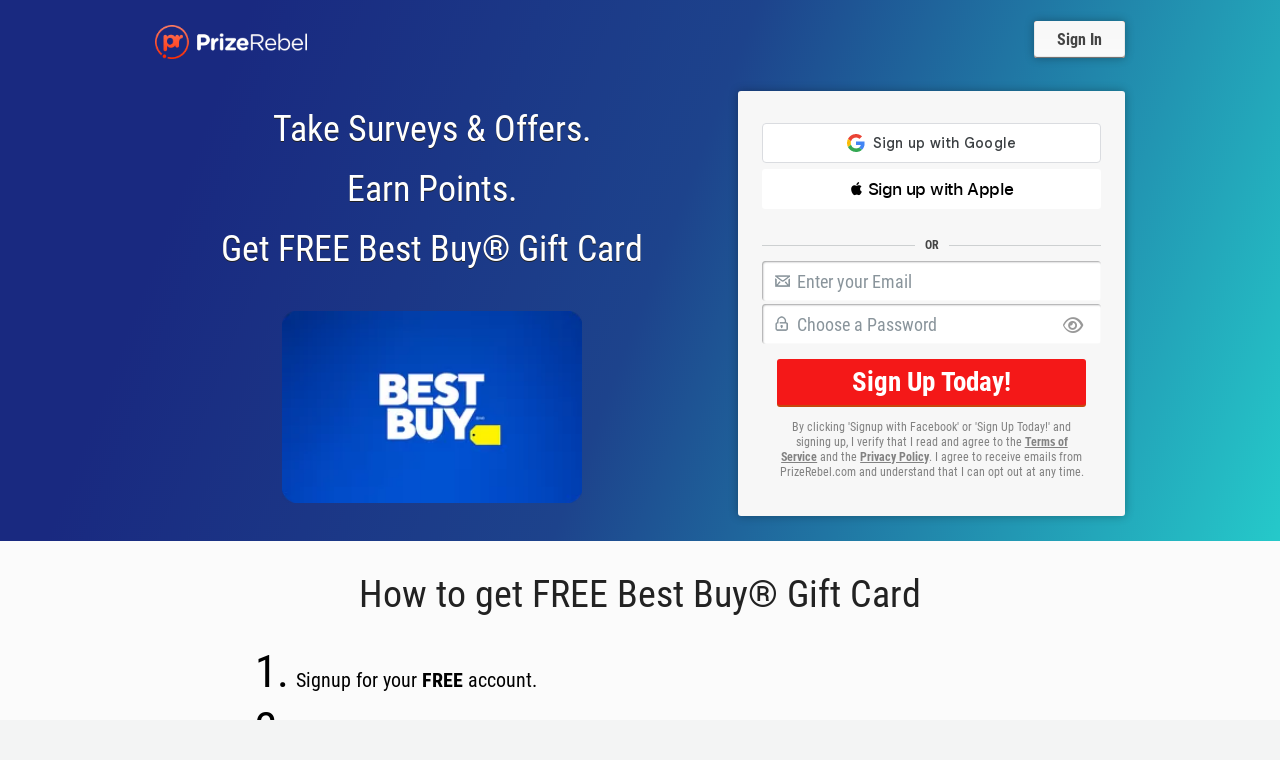

--- FILE ---
content_type: text/html; charset=UTF-8
request_url: https://www.prizerebel.com/prize/1191/5_CAD_Best_Buy_Canada_Gift_Card.html
body_size: 60441
content:
<!doctype html>
<html class="no-js" lang="en">
<head>	
<meta charset="utf-8" />
<meta name="viewport" content="width=device-width, initial-scale=1.0" />
<meta name="google-site-verification" content="O4l7sPDqSoVL57_uRZE909xVrHQ3os2B0aITyDPgokk" />
<meta name="description" content="Join the #1 rewards site since 2007, signup now and get FREE Best Buy® Gift Card for free!"/>
<link rel="icon" href="/favicon.png" type="image/png" />
<title>FREE Best Buy® Gift Card | PrizeRebel</title>

<link rel="preload" href="/assets/images/hero-form-icons.png?1389282148" as="image" crossorigin>

<link rel="preload" href="/assets/fonts/ss-gizmo.woff" as="font" type="font/woff" crossorigin>
<link rel="preload" href="/assets/fonts/ss-social-circle.woff" as="font" type="font/woff" crossorigin>
<link rel="preload" href="/assets/fonts/ss-social-regular.woff" as="font" type="font/woff" crossorigin>
<link rel="preload" href="/assets/fonts/ss-standard.woff" as="font" type="font/woff" crossorigin>
<link rel="preload" href="/assets/fonts/ss-symbolicons-block.woff" as="font" type="font/woff" crossorigin>

<link rel="preload" href="/assets/fonts/RobotoCondensed-Regular.ttf" as="font" type="font/ttf" crossorigin>
<link rel="preload" href="/assets/fonts/RobotoCondensed-Bold.ttf" as="font" type="font/ttf" crossorigin>

<link rel="dns-prefetch" href="https://www.google.com/">
<link rel="dns-prefetch" href="https://connect.facebook.net/">
<link rel="dns-prefetch" href="https://www.google-analytics.com">
<link rel="dns-prefetch" href="https://www.gstatic.com/">
<link rel="dns-prefetch" href="https://www.googletagmanager.com/">
<link rel="dns-prefetch" href="https://cdn1.prizerebel.com/">
<link rel="dns-prefetch" href="https://static.hotjar.com/">
<link rel="stylesheet" href="/assets/fontawesome.6.1.1-web/css/all.min.css?202601222153" />
<style>
input[type="submit"] {
    -webkit-appearance: none;
} 

@font-face {  font-family: 'Roboto Condensed';  font-style: normal;  font-weight: 400;  src: url(/assets/fonts/RobotoCondensed-Regular.ttf) format('truetype');  font-display: swap;}
@font-face {  font-family: 'Roboto Condensed';  font-style: normal;  font-weight: 700;  src: url(/assets/fonts/RobotoCondensed-Bold.ttf) format('truetype');  font-display: swap;}


/*! CSS Used fontfaces */
@font-face{font-family:SSGizmo;src:url('/assets/fonts/ss-gizmo.eot');src:url('/assets/fonts/ss-gizmo.eot#iefix') format("embedded-opentype"),url('/assets/fonts/ss-gizmo.woff') format("woff"),url('/assets/fonts/ss-gizmo.ttf') format("truetype"),url('/assets/fonts/ss-gizmo.svg#SSGizmo') format("svg");font-weight:normal;font-style:normal;font-display:swap;}
@font-face{font-family:SSSocialCircle;src:url(/assets/fonts/ss-social-circle.eot);src:url(/assets/fonts/ss-social-circle.eot#iefix) format("embedded-opentype"),url(/assets/fonts/ss-social-circle.woff) format("woff"),url(/assets/fonts/ss-social-circle.ttf) format("truetype"),url(/assets/fonts/ss-social-circle.svg#SSSocialCircle) format("svg");font-weight:400;font-style:normal;font-display:swap}
@font-face{font-family:SSSocialRegular;src:url(/assets/fonts/ss-social-regular.eot);src:url(/assets/fonts/ss-social-regular.eot#iefix) format("embedded-opentype"),url(/assets/fonts/ss-social-regular.woff) format("woff"),url(/assets/fonts/ss-social-regular.ttf) format("truetype"),url(/assets/fonts/ss-social-regular.svg#SSSocialRegular) format("svg");font-weight:400;font-style:normal;font-display:swap}
@font-face{font-family:SSStandard;src:url(/assets/fonts/ss-standard.eot);src:url(/assets/fonts/ss-standard.eot#iefix) format("embedded-opentype"),url(/assets/fonts/ss-standard.woff) format("woff"),url(/assets/fonts/ss-standard.ttf) format("truetype"),url(/assets/fonts/ss-standard.svg#SSStandard) format("svg");font-weight:400;font-style:normal;font-display:swap}
@font-face{font-family:SSSymbolicons;src:url(/assets/fonts/ss-symbolicons-block.eot);src:url(/assets/fonts/ss-symbolicons-block.eot#iefix) format("embedded-opentype"),url(/assets/fonts/ss-symbolicons-block.woff) format("woff"),url(/assets/fonts/ss-symbolicons-block.ttf) format("truetype"),url(/assets/fonts/ss-symbolicons-block.svg#SSSymboliconsBlock) format("svg");font-weight:400;font-style:normal;font-display:swap}

@charset "UTF-8";a,abbr,acronym,address,applet,article,aside,audio,b,big,blockquote,body,canvas,caption,center,cite,code,dd,del,details,dfn,div,dl,dt,em,embed,fieldset,figcaption,figure,footer,form,h1,h2,h3,h4,h5,h6,header,hgroup,hr,html,i,iframe,img,ins,kbd,label,legend,li,mark,menu,nav,object,ol,output,p,pre,q,ruby,s,samp,section,small,span,strike,strong,sub,summary,sup,table,tbody,td,tfoot,th,thead,time,tr,tt,u,ul,var,video{margin:0;padding:0;border:0;font-size:100%;font:inherit;vertical-align:baseline}article,aside,details,figcaption,figure,footer,header,hgroup,menu,nav,section{display:block}body{line-height:1}ol,ul{list-style:none}blockquote,q{quotes:none}blockquote:after,blockquote:before,q:after,q:before{content:"";content:none}table{border-collapse:collapse;border-spacing:0}* a{position:relative}a{outline:0}a img{border:none}::-moz-selection{background:#f36921;color:#fff;text-shadow:none}::selection{background:#f36921;color:#fff;text-shadow:none}meta.foundation-version{font-family:"/5.1.0/"}meta.foundation-mq-small{font-family:"/only screen and (max-width: 40em)/";width:0}meta.foundation-mq-medium{font-family:"/only screen and (min-width:40.063em)/";width:40.063em}meta.foundation-mq-large{font-family:"/only screen and (min-width:64.063em)/";width:64.063em}meta.foundation-mq-xlarge{font-family:"/only screen and (min-width:90.063em)/";width:90.063em}meta.foundation-mq-xxlarge{font-family:"/only screen and (min-width:120.063em)/";width:120.063em}meta.foundation-data-attribute-namespace{font-family:false}body,html{height:100%}*,:after,:before{-moz-box-sizing:border-box;-webkit-box-sizing:border-box;box-sizing:border-box}body,html{font-size:16px}body{background:#fff;color:#222;padding:0;margin:0;font-family:"Helvetica Neue",Helvetica,Helvetica,Arial,sans-serif;font-weight:400;font-style:normal;line-height:1;position:relative;cursor:default}a:hover{cursor:pointer}embed,img,object{max-width:100%;height:auto}embed,object{height:100%}img{-ms-interpolation-mode:bicubic}#map_canvas embed,#map_canvas img,#map_canvas object,.map_canvas embed,.map_canvas img,.map_canvas object{max-width:none!important}/*! CSS Used from: Embedded */input[type=submit]{-webkit-appearance:none}/*! CSS Used from: Embedded */.hero_ab{background:url(/assets/images/index_bg/index_ab.jpg) no-repeat scroll center top/cover rgba(0,0,0,0)!important}/*! CSS Used from: Embedded */.indexFloat{width:100%;height:3rem;background-color:#f5f5f5;background:#f5f5f5 url(/assets/images/1black_opt.webp) no-repeat 1% center;position:fixed;z-index:1000;display:none;border-bottom:1px solid #999;-webkit-box-shadow:0 1px 2px -2px #ccc;-moz-box-shadow:0 1px 2px -2px #ccc;box-shadow:0 1px 2px -2px #ccc}.indexFloatJoin{float:right;margin-right:1rem}.indexFloatText{font-size:1.8rem;font-weight:400;color:#000;font-family:'Open Sans','Roboto Condensed',sans-serif;display:inline-block;height:2rem;margin-top:.5rem;line-height:2rem;margin-right:2rem}.indexFloatText2{font-size:1.125rem;font-weight:400;color:#000;font-family:'Open Sans','Roboto Condensed',sans-serif;height:1.25rem;margin-top:0;line-height:1.25rem;margin-right:0;text-align:center;display:none}.indexFloatButton{display:block;background-color:#f41818;font-size:1.5rem;height:2rem;margin-top:.5rem;float:right;padding:0 1.5rem;line-height:2rem;color:#fff;font-weight:400;font-family:'Open Sans','Roboto Condensed',sans-serif;-webkit-box-shadow:0 2px 0 #c6470d;-moz-box-shadow:0 2px 0 #c6470d;box-shadow:0 2px 0 #c6470d;-webkit-border-radius:.1875rem;-moz-border-radius:.1875rem;-ms-border-radius:.1875rem;-o-border-radius:.1875rem;border-radius:.1875rem}a.indexFloatButton:hover{color:#fff}@media screen and (max-width:1220px){.indexFloatText{font-size:1.5rem}.indexFloatButton{font-size:1.5rem}}@media screen and (max-width:960px){.indexFloatText{font-size:1.5rem}.indexFloatButton{font-size:1.5rem;padding:0 .75rem}}@media screen and (max-width:800px){.indexFloatText{font-size:1.125rem;margin-right:.75rem}.indexFloatButton{font-size:1.125rem}}@media screen and (max-width:640px){.indexFloatJoin{max-width:65%;text-align:center}.indexFloatText{font-size:1.25rem;margin-right:.75rem;margin-top:0;line-height:1.25rem;height:1.25rem;width:100%;text-align:center}.indexFloatButton{font-size:1.125rem;height:1.5rem;line-height:1.5rem;float:none;margin-top:0;margin:0 auto;width:98%;text-align:center}.indexFloat{height:3.5rem}}@media screen and (max-width:560px){.indexFloatJoin{max-width:100%;width:100%;margin-right:0!important}.indexFloatButton{height:1.5rem;line-height:1.5rem;margin:0 auto;margin-top:.25rem;width:70%}.indexFloatText{display:none}.indexFloatText2{display:block}.indexFloat{background-image:none!important}}/*! CSS Used from: Embedded */body{background:#fff;color:#222;padding:0;margin:0;font-family:"Helvetica Neue",Helvetica,Helvetica,Arial,sans-serif;font-weight:400;font-style:normal;line-height:1;position:relative;cursor:default}body{min-height:100%;width:100%;margin:0 auto;background:#f3f4f4;font-family:'Open Sans','Roboto Condensed',sans-serif;font-size:1rem;color:#444;line-height:1.6em;-webkit-font-smoothing:antialiased;text-rendering:optimizeLegibility}a,body,div,form,h1,h2,hr,i,iframe,img,label,li,p,section,span,strong,ul{margin:0;padding:0;border:0;font-size:100%;font:inherit;vertical-align:baseline}*,:after,:before{-moz-box-sizing:border-box;-webkit-box-sizing:border-box;box-sizing:border-box}div,form,h1,h2,li,p,ul{margin:0;padding:0}.row{width:100%;margin-left:auto;margin-right:auto;margin-top:0;margin-bottom:0;max-width:62.5rem}.row .row{width:auto;margin-left:-.9375rem;margin-right:-.9375rem;margin-top:0;margin-bottom:0;max-width:none}.columns{position:relative;padding-left:.9375rem;padding-right:.9375rem;width:100%;float:left}.indexFloat{display:none}.footer{background-color:#1a1b1b;padding:1.5625rem 0}.footer-disclaimer{text-align:center;padding:1.875rem 0}#pageLoadingHover{display:none;margin:0 auto;overflow:hidden;position:fixed;top:0;width:100%;height:100%;background-color:rgba(192,192,192,.55);z-index:1000}.hero{max-height:42.3125rem;background-color:#413f42;background:url(/images/hero.jpg?1389282148) no-repeat top center;background-size:cover}.hero-top{margin-top:1.5625rem;margin-bottom:1.5625rem}.notPrimary{display:block}@media only screen and (min-width:40.063em){.columns{position:relative;padding-left:.9375rem;padding-right:.9375rem;float:left}}@media only screen and (min-width:64.063em){.large-12{width:100%}.columns{position:relative;padding-left:.9375rem;padding-right:.9375rem;float:left}}.flowchart-header{font-weight:700;color:#000!important}.noPad{padding:0!important}.indexBlogTitle{display:block;width:100%;font-size:1.125rem;font-weight:700;text-align:center;margin-bottom:1rem}.indexContent-maintext{font-family:'Open Sans','Roboto Condensed',sans-serif!important;font-weight:400!important}.rewardsMainHeader{text-align:center;font-size:1.125rem!important;line-height:1.5rem!important;margin:1rem!important}.homeRewardIcon{float:none!important}div.homeRewardInfo{font-size:1rem;padding:0 1rem;line-height:1.25rem;font-weight:400}.indexInnerMargin{max-width:84.5rem;margin:0 auto;margin-top:1rem;margin-bottom:1rem}.logoImage img{width:70%!important;max-width:70%!important}.centered{text-align:center}.rightImg{text-align:right}.leftImg{text-align:left}.eightyWidth{width:80%;margin-left:auto;margin-right:auto;max-width:initial}.index60Width{width:65%!important}/*! CSS Used from: Embedded */#loginFormCaptcha{margin-top:.5rem;max-width:100%!important}#loginFormCaptcha div{max-width:100%!important}#loginFormCaptcha div iframe{max-width:100%!important}/*! CSS Used from: Embedded */.indexMobileTop{line-height:1.755rem!important}/*! CSS Used from: Embedded */.signupDiv{position:relative;clear:both}.passwordError{display:none;color:#900}.emailError{display:none;color:#900}.topErrorMessage{width:90%;color:#900;font-weight:700;font-size:14px;text-align:center;border:3px solid #900;margin:0 auto;display:none;margin-bottom:5px}.hero-tagline-primary{font-size:2.75rem!important;line-height:1em!important;}.hero-tagline-sub{font-size:2.75rem!important;line-height:1em!important;}@media only screen and (min-width:64.063em){.hero-form.form{padding:1.125rem 1.75rem .5rem}.hero-sign-up div.h1Head{font-size:2.5rem;margin-bottom:1.5rem}}.hero-sign-up .button--facebook{height:50px}/*! CSS Used from: /assets/css/2020_changes/indexTesti.css?20201130.1 */div.prizes-and-testimonials section.photo-testimonials{display:-webkit-box;display:-ms-flexbox;display:flex;-webkit-box-orient:vertical;-webkit-box-direction:normal;-ms-flex-direction:column;flex-direction:column}div.prizes-and-testimonials section.photo-testimonials .title{font-family:'Open Sans','Roboto Condensed',sans-serif !important;font-size:2.35rem;font-weight:400;text-align:center;line-height:2.75rem;margin-bottom:1rem!important}div.prizes-and-testimonials section.photo-testimonials .blurb{margin:auto;display:-webkit-box;display:-ms-flexbox;display:flex;-webkit-box-orient:horizontal;-webkit-box-direction:normal;-ms-flex-direction:row;flex-direction:row;-webkit-box-align:center;-ms-flex-align:center;align-items:center}div.prizes-and-testimonials section.photo-testimonials .blurb .toucan{width:400px;max-width:50%;margin-top:1rem}div.prizes-and-testimonials section.photo-testimonials .blurb .quote{background-color:#fff;border-radius:50px;padding:.25rem 1.5rem;font-weight:600;position:relative}div.prizes-and-testimonials section.photo-testimonials .blurb .quote:after{content:"";display:block;position:absolute;background-color:#fff;border-radius:50%;left:-20px;bottom:-20px;width:20px;height:20px}div.prizes-and-testimonials section.photo-testimonials .blurb .quote:before{content:"";display:block;position:absolute;background-color:#fff;border-radius:50%;left:-30px;bottom:-30px;width:10px;height:10px}@media screen and (max-width:500px){div.prizes-and-testimonials section.photo-testimonials .blurb{-webkit-box-orient:vertical;-webkit-box-direction:normal;-ms-flex-direction:column;flex-direction:column;margin-bottom:1rem}div.prizes-and-testimonials section.photo-testimonials .blurb .quote:after,div.prizes-and-testimonials section.photo-testimonials .blurb .quote:before{display:none}}div.prizes-and-testimonials section.photo-testimonials ul.testimonials-list{padding:30px;padding-top:0;display:-ms-grid;display:grid;-ms-grid-columns:1fr 2fr 1fr;grid-template-columns:1fr 2fr 1fr;grid-gap:2rem;max-width:1200px;margin:auto}div.prizes-and-testimonials section.photo-testimonials ul.testimonials-list:after,div.prizes-and-testimonials section.photo-testimonials ul.testimonials-list:before{display:none}div.prizes-and-testimonials section.photo-testimonials ul.testimonials-list li.testimonial-item{border:10px solid #fff;border-radius:15px;margin:5px;max-height:300px;-webkit-box-shadow:0 3px 6px rgba(0,0,0,.6);box-shadow:0 3px 6px rgba(0,0,0,.6);position:relative;display:-webkit-box;display:-webkit-flex;display:-ms-flexbox;display:flex;-webkit-box-orient:vertical;-webkit-box-direction:normal;-ms-flex-direction:column;flex-direction:column;-webkit-box-sizing:content-box;box-sizing:content-box;-webkit-box-pack:center;-ms-flex-pack:center;justify-content:center;width:100%;height:100%;-webkit-box-align:center;-ms-flex-align:center;align-items:center}div.prizes-and-testimonials section.photo-testimonials ul.testimonials-list li.testimonial-item .test-by{-webkit-box-shadow:0 3px 6px rgba(0,0,0,.6);box-shadow:0 3px 6px rgba(0,0,0,.6);position:absolute;bottom:-2rem;-webkit-box-pack:center;-ms-flex-pack:center;justify-content:center;-webkit-box-align:center;-ms-flex-align:center;align-items:center;display:-ms-grid;display:grid;-ms-grid-columns:3fr 1fr;grid-template-columns:3fr 1fr;-ms-grid-rows:1fr;grid-template-rows:1fr;-webkit-box-orient:horizontal;-webkit-box-direction:normal;-ms-flex-direction:row;flex-direction:row;align-self:flex-end;background-color:#fff;padding:.25rem .5rem;border-radius:50px;height:50px;margin-left:auto;margin-right:1rem}div.prizes-and-testimonials section.photo-testimonials ul.testimonials-list li.testimonial-item .test-by img{height:1rem;width:1rem;min-width:1rem;-o-object-fit:contain;object-fit:contain}div.prizes-and-testimonials section.photo-testimonials ul.testimonials-list li.testimonial-item .test-by p{margin:0;font-size:.75rem;-ms-flex-item-align:center;-ms-grid-row-align:center;align-self:center;-ms-grid-column-align:center;justify-self:center;white-space:nowrap;margin-right:.25rem}div.prizes-and-testimonials section.photo-testimonials ul.testimonials-list li.testimonial-item img{height:100%;max-height:100%;width:auto;min-width:100%;-o-object-fit:cover;object-fit:cover}div.prizes-and-testimonials section.photo-testimonials ul.testimonials-list li.testimonial-item:nth-child(1),div.prizes-and-testimonials section.photo-testimonials ul.testimonials-list li.testimonial-item:nth-child(3){-webkit-transform:rotateZ(1deg);transform:rotateZ(1deg)}div.prizes-and-testimonials section.photo-testimonials ul.testimonials-list li.testimonial-item:nth-child(2){-webkit-transform:rotateZ(-1deg);transform:rotateZ(-1deg)}@media screen and (max-width:500px){section.photo-testimonials.indexInnerMargin{max-width:90%!important}div.prizes-and-testimonials section.photo-testimonials ul.testimonials-list{-ms-grid-columns:1fr 1fr;grid-template-columns:1fr 1fr;-ms-grid-rows:1fr 1fr;grid-template-rows:1fr 1fr;padding:10px!important}div.prizes-and-testimonials section.photo-testimonials ul.testimonials-list li.testimonial-item{width:90%!important}div.prizes-and-testimonials section.photo-testimonials ul.testimonials-list li.testimonial-item:nth-child(2){margin-top:2rem;-ms-grid-column:1;-ms-grid-column-span:2;grid-column:1/span 2;-webkit-box-ordinal-group:4;-ms-flex-order:3;order:3}div.prizes-and-testimonials section.photo-testimonials ul.testimonials-list li.testimonial-item .test-by{padding:.25rem .75rem}}/*! CSS Used from: /assets/minified/PR_COMBINED_HEADER_20210331215502.css */a,body,div,form,h1,h2,hr,i,iframe,img,label,li,p,section,span,strong,ul{margin:0;padding:0;border:0;font-size:100%;font:inherit;vertical-align:baseline}section{display:block}body{line-height:1}ul{list-style:none}* a{position:relative}a{outline:0}a img{border:none}::-moz-selection{background:#f36921;color:#fff;text-shadow:none}::selection{background:#f36921;color:#fff;text-shadow:none}body{height:100%}*,:after,:before{-moz-box-sizing:border-box;-webkit-box-sizing:border-box;box-sizing:border-box}body{font-size:16px}body{background:#fff;color:#222;padding:0;margin:0;font-family:"Helvetica Neue",Helvetica,Helvetica,Arial,sans-serif;font-weight:400;font-style:normal;line-height:1;position:relative;cursor:default}a:hover{cursor:pointer}img{max-width:100%;height:auto}img{-ms-interpolation-mode:bicubic}.right{float:right!important}img{display:inline-block;vertical-align:middle}textarea{height:auto;min-height:50px}.row{width:100%;margin-left:auto;margin-right:auto;margin-top:0;margin-bottom:0;max-width:62.5rem}.row:after,.row:before{content:" ";display:table}.row:after{clear:both}.row .row{width:auto;margin-left:-.9375rem;margin-right:-.9375rem;margin-top:0;margin-bottom:0;max-width:none}.row .row:after,.row .row:before{content:" ";display:table}.row .row:after{clear:both}.columns{padding-left:.9375rem;padding-right:.9375rem;width:100%;float:left}@media only screen{.columns{position:relative;padding-left:.9375rem;padding-right:.9375rem;float:left}.small-6{width:50%}.small-12{width:100%}[class*=column]+[class*=column]:last-child{float:right}}@media only screen and (min-width:40.063em){.columns.medium-centered{margin-left:auto;margin-right:auto;float:none}.columns{position:relative;padding-left:.9375rem;padding-right:.9375rem;float:left}.medium-1{width:8.33333%}.medium-2{width:16.66667%}.medium-3{width:25%}.medium-4{width:33.33333%}.medium-5{width:41.66667%}.medium-6{width:50%}.medium-7{width:58.33333%}.medium-8{width:66.66667%}.medium-9{width:75%}[class*=column]+[class*=column]:last-child{float:right}}@media only screen and (min-width:64.063em){.columns.large-centered{margin-left:auto;margin-right:auto;float:none}.columns{position:relative;padding-left:.9375rem;padding-right:.9375rem;float:left}.large-3{width:25%}.large-4{width:33.33333%}.large-5{width:41.66667%}.large-6{width:50%}.large-9{width:75%}.large-1{width:8.33333%}.large-2{width:16.66667%}.large-7{width:58.33333%}.large-8{width:66.66667%}.large-10{width:83.33333%}.large-11{width:91.66667%}.large-12{width:100%}[class*=column]+[class*=column]:last-child{float:right}.large-offset-1{margin-left:8.33333%!important}}.show-for-small-only{display:inherit!important}.hide-for-small-only,.show-for-medium-up{display:none!important}@media only screen and (min-width:40.063em){.hide-for-small-only,.show-for-medium-up{display:inherit!important}.show-for-small-only{display:none!important}}@media only screen and (min-width:64.063em){.hide-for-small-only,.show-for-medium-up{display:inherit!important}.show-for-small-only{display:none!important}}@media only screen and (min-width:90.063em){.hide-for-small-only,.show-for-medium-up{display:inherit!important}.show-for-small-only{display:none!important}}@media only screen and (min-width:120.063em){.hide-for-small-only,.show-for-medium-up{display:inherit!important}.show-for-small-only{display:none!important}}[class*=block-grid-]{display:block;padding:0;margin:0 -.625rem}[class*=block-grid-]:after,[class*=block-grid-]:before{content:" ";display:table}[class*=block-grid-]:after{clear:both}[class*=block-grid-]>li{display:block;height:auto;float:left;padding:0 .625rem 1.25rem}@media only screen{.small-block-grid-1>li{width:100%;list-style:none}.small-block-grid-1>li:nth-of-type(n){clear:none}.small-block-grid-1>li:nth-of-type(1n+1){clear:both}.small-block-grid-2>li{width:50%;list-style:none}.small-block-grid-2>li:nth-of-type(n){clear:none}.small-block-grid-2>li:nth-of-type(2n+1){clear:both}.small-block-grid-3>li{width:33.33333%;list-style:none}.small-block-grid-3>li:nth-of-type(n){clear:none}.small-block-grid-3>li:nth-of-type(3n+1){clear:both}.small-block-grid-4>li{width:25%;list-style:none}.small-block-grid-4>li:nth-of-type(n){clear:none}.small-block-grid-4>li:nth-of-type(4n+1){clear:both}.small-block-grid-5>li{width:20%;list-style:none}.small-block-grid-5>li:nth-of-type(n){clear:none}.small-block-grid-5>li:nth-of-type(5n+1){clear:both}.small-block-grid-6>li{width:16.66667%;list-style:none}.small-block-grid-6>li:nth-of-type(n){clear:none}.small-block-grid-6>li:nth-of-type(6n+1){clear:both}.small-block-grid-7>li{width:14.28571%;list-style:none}.small-block-grid-7>li:nth-of-type(n){clear:none}.small-block-grid-7>li:nth-of-type(7n+1){clear:both}.small-block-grid-8>li{width:12.5%;list-style:none}.small-block-grid-8>li:nth-of-type(n){clear:none}.small-block-grid-8>li:nth-of-type(8n+1){clear:both}.small-block-grid-9>li{width:11.11111%;list-style:none}.small-block-grid-9>li:nth-of-type(n){clear:none}.small-block-grid-9>li:nth-of-type(9n+1){clear:both}.small-block-grid-10>li{width:10%;list-style:none}.small-block-grid-10>li:nth-of-type(n){clear:none}.small-block-grid-10>li:nth-of-type(10n+1){clear:both}.small-block-grid-11>li{width:9.09091%;list-style:none}.small-block-grid-11>li:nth-of-type(n){clear:none}.small-block-grid-11>li:nth-of-type(11n+1){clear:both}.small-block-grid-12>li{width:8.33333%;list-style:none}.small-block-grid-12>li:nth-of-type(n){clear:none}.small-block-grid-12>li:nth-of-type(12n+1){clear:both}}@media only screen and (min-width: 40.063em){.medium-block-grid-1>li{width:100%;list-style:none}.medium-block-grid-1>li:nth-of-type(n){clear:none}.medium-block-grid-1>li:nth-of-type(1n+1){clear:both}.medium-block-grid-2>li{width:50%;list-style:none}.medium-block-grid-2>li:nth-of-type(n){clear:none}.medium-block-grid-2>li:nth-of-type(2n+1){clear:both}.medium-block-grid-3>li{width:33.33333%;list-style:none}.medium-block-grid-3>li:nth-of-type(n){clear:none}.medium-block-grid-3>li:nth-of-type(3n+1){clear:both}.medium-block-grid-4>li{width:25%;list-style:none}.medium-block-grid-4>li:nth-of-type(n){clear:none}.medium-block-grid-4>li:nth-of-type(4n+1){clear:both}.medium-block-grid-5>li{width:20%;list-style:none}.medium-block-grid-5>li:nth-of-type(n){clear:none}.medium-block-grid-5>li:nth-of-type(5n+1){clear:both}.medium-block-grid-6>li{width:16.66667%;list-style:none}.medium-block-grid-6>li:nth-of-type(n){clear:none}.medium-block-grid-6>li:nth-of-type(6n+1){clear:both}.medium-block-grid-7>li{width:14.28571%;list-style:none}.medium-block-grid-7>li:nth-of-type(n){clear:none}.medium-block-grid-7>li:nth-of-type(7n+1){clear:both}.medium-block-grid-8>li{width:12.5%;list-style:none}.medium-block-grid-8>li:nth-of-type(n){clear:none}.medium-block-grid-8>li:nth-of-type(8n+1){clear:both}.medium-block-grid-9>li{width:11.11111%;list-style:none}.medium-block-grid-9>li:nth-of-type(n){clear:none}.medium-block-grid-9>li:nth-of-type(9n+1){clear:both}.medium-block-grid-10>li{width:10%;list-style:none}.medium-block-grid-10>li:nth-of-type(n){clear:none}.medium-block-grid-10>li:nth-of-type(10n+1){clear:both}.medium-block-grid-11>li{width:9.09091%;list-style:none}.medium-block-grid-11>li:nth-of-type(n){clear:none}.medium-block-grid-11>li:nth-of-type(11n+1){clear:both}.medium-block-grid-12>li{width:8.33333%;list-style:none}.medium-block-grid-12>li:nth-of-type(n){clear:none}.medium-block-grid-12>li:nth-of-type(12n+1){clear:both}}@media only screen and (min-width: 64.063em){.large-block-grid-1>li{width:100%;list-style:none}.large-block-grid-1>li:nth-of-type(n){clear:none}.large-block-grid-1>li:nth-of-type(1n+1){clear:both}.large-block-grid-2>li{width:50%;list-style:none}.large-block-grid-2>li:nth-of-type(n){clear:none}.large-block-grid-2>li:nth-of-type(2n+1){clear:both}.large-block-grid-3>li{width:33.33333%;list-style:none}.large-block-grid-3>li:nth-of-type(n){clear:none}.large-block-grid-3>li:nth-of-type(3n+1){clear:both}.large-block-grid-4>li{width:25%;list-style:none}.large-block-grid-4>li:nth-of-type(n){clear:none}.large-block-grid-4>li:nth-of-type(4n+1){clear:both}.large-block-grid-5>li{width:20%;list-style:none}.large-block-grid-5>li:nth-of-type(n){clear:none}.large-block-grid-5>li:nth-of-type(5n+1){clear:both}.large-block-grid-6>li{width:16.66667%;list-style:none}.large-block-grid-6>li:nth-of-type(n){clear:none}.large-block-grid-6>li:nth-of-type(6n+1){clear:both}.large-block-grid-7>li{width:14.28571%;list-style:none}.large-block-grid-7>li:nth-of-type(n){clear:none}.large-block-grid-7>li:nth-of-type(7n+1){clear:both}.large-block-grid-8>li{width:12.5%;list-style:none}.large-block-grid-8>li:nth-of-type(n){clear:none}.large-block-grid-8>li:nth-of-type(8n+1){clear:both}.large-block-grid-9>li{width:11.11111%;list-style:none}.large-block-grid-9>li:nth-of-type(n){clear:none}.large-block-grid-9>li:nth-of-type(9n+1){clear:both}.large-block-grid-10>li{width:10%;list-style:none}.large-block-grid-10>li:nth-of-type(n){clear:none}.large-block-grid-10>li:nth-of-type(10n+1){clear:both}.large-block-grid-11>li{width:9.09091%;list-style:none}.large-block-grid-11>li:nth-of-type(n){clear:none}.large-block-grid-11>li:nth-of-type(11n+1){clear:both}.large-block-grid-12>li{width:8.33333%;list-style:none}.large-block-grid-12>li:nth-of-type(n){clear:none}.large-block-grid-12>li:nth-of-type(12n+1){clear:both}}div,form,h1,h2,li,p,ul{margin:0;padding:0}a{color:#008cba;text-decoration:none;line-height:inherit}a:focus,a:hover{color:#0078a0}a img{border:none}p{font-family:inherit;font-weight:400;font-size:1rem;line-height:1.6;margin-bottom:1.25rem;text-rendering:optimizeLegibility}h1,h2{font-family:"Helvetica Neue",Helvetica,Helvetica,Arial,sans-serif;font-weight:400;font-style:normal;color:#222;text-rendering:optimizeLegibility;margin-top:.2rem;margin-bottom:.5rem;line-height:1.4}h1{font-size:2.125rem}h2{font-size:1.6875rem}hr{border:solid #ddd;border-width:1px 0 0;clear:both;margin:1.25rem 0 1.1875rem;height:0}i{font-style:italic;line-height:inherit}strong{font-weight:700;line-height:inherit}ul{font-size:1rem;line-height:1.6;margin-bottom:1.25rem;list-style-position:outside;font-family:inherit}ul{margin-left:1.1rem}@media only screen and (min-width:40.063em){h1,h2{line-height:1.4}h1{font-size:2.75rem}h2{font-size:2.3125rem}}@media print{*{background:0 0!important;color:#000!important;box-shadow:none!important;text-shadow:none!important}a,a:visited{text-decoration:underline}a[href]:after{content:" (" attr(href) ")"}a[href^="#"]:after{content:""}img{page-break-inside:avoid}img{max-width:100%!important}h2,p{orphans:3;widows:3}h2{page-break-after:avoid}}.reveal-modal{visibility:hidden;display:none;position:absolute;left:50%;z-index:99;height:auto;margin-left:-40%;width:80%;background-color:#fff;padding:1.25rem;border:solid 1px #666;-webkit-box-shadow:0 0 10px rgba(0,0,0,.4);box-shadow:0 0 10px rgba(0,0,0,.4);top:6.25rem}.reveal-modal>:first-child{margin-top:0}.reveal-modal>:last-child{margin-bottom:0}@media only screen and (min-width:40.063em){.reveal-modal{padding:1.875rem;top:6.25rem}.reveal-modal.small{margin-left:-20%;width:40%}.reveal-modal.large{margin-left:-35%;width:70%}}@media print{.reveal-modal{background:#fff!important}}.ss-icon,[class*=" ss-"]:before,[class^=ss-]:before{font-family:SSGizmo;font-style:normal;font-weight:400;text-decoration:none;text-rendering:optimizeLegibility;white-space:nowrap;-webkit-font-feature-settings:"liga";-moz-font-feature-settings:"liga=1";-moz-font-feature-settings:"liga";-ms-font-feature-settings:"liga" 1;-o-font-feature-settings:"liga";font-feature-settings:"liga";-webkit-font-smoothing:antialiased}html:hover [class^=ss-]{-ms-zoom:1}.ss-icon,.ss-icon.ss-social-circle,[class*=" ss-"].ss-social-circle:before,[class*=" ss-"]:before,[class^=ss-].ss-social-circle:before,[class^=ss-]:before{font-family:SSSocialCircle;font-style:normal;font-weight:400;text-decoration:none;text-rendering:optimizeLegibility;white-space:nowrap;-moz-font-feature-settings:"liga=1";-moz-font-feature-settings:"liga";-ms-font-feature-settings:"liga" 1;-o-font-feature-settings:"liga";font-feature-settings:"liga";-webkit-font-smoothing:antialiased}html:hover [class^=ss-]{-ms-zoom:1}.ss-icon,.ss-icon.ss-social-regular,[class*=" ss-"].ss-social-regular:before,[class*=" ss-"]:before,[class^=ss-].ss-social-regular:before,[class^=ss-]:before{font-family:SSSocialRegular;font-style:normal;font-weight:400;text-decoration:none;text-rendering:optimizeLegibility;white-space:nowrap;-moz-font-feature-settings:"liga=1";-moz-font-feature-settings:"liga";-ms-font-feature-settings:"liga" 1;-o-font-feature-settings:"liga";font-feature-settings:"liga";-webkit-font-smoothing:antialiased}html:hover [class^=ss-]{-ms-zoom:1}.ss-icon,.ss-icon.ss-standard,[class*=" ss-"].ss-standard:before,[class*=" ss-"]:before,[class^=ss-].ss-standard:before,[class^=ss-]:before{font-family:SSStandard;font-style:normal;font-weight:400;text-decoration:none;text-rendering:optimizeLegibility;white-space:nowrap;-moz-font-feature-settings:"liga=1";-moz-font-feature-settings:"liga";-ms-font-feature-settings:"liga" 1;-o-font-feature-settings:"liga";font-feature-settings:"liga";-webkit-font-smoothing:antialiased}html:hover [class^=ss-]{-ms-zoom:1}.ss-icon,[class*=" ss-"]:before,[class^=ss-]:before{font-family:SSSymbolicons;font-style:normal;font-weight:400;text-decoration:none;text-rendering:optimizeLegibility;white-space:nowrap;-moz-font-feature-settings:"liga=1";-moz-font-feature-settings:"liga";-ms-font-feature-settings:"liga" 1;-o-font-feature-settings:"liga";font-feature-settings:"liga";-webkit-font-smoothing:antialiased}body{min-height:100%;width:100%;margin:0 auto;background:#f3f4f4;font-family:'Open Sans','Roboto Condensed',sans-serif;font-size:1rem;color:#444;line-height:1.6em;-webkit-font-smoothing:antialiased;text-rendering:optimizeLegibility}a{text-decoration:none;color:#444;}.large{font-size:1.3125rem}.small{font-size:.875rem}h1,h2{line-height:1em}h1{font-family:'Open Sans','Roboto Condensed',sans-serif;font-size:3rem}h2{font-family:'Open Sans','Roboto Condensed',sans-serif;font-size:1.875rem}.hero-form-forgot-password-link{color:#1790d2;text-decoration:underline}.hero-form-forgot-password-link:hover{color:#1270a4}p a{color:#3498d5;font-weight:700;-webkit-transition:color .1s;-moz-transition:color .1s;-o-transition:color .1s;transition:color .1s}p a:hover{color:#000}.links-social{color:#fff;background-color:#72767a;width:1.75rem;height:1.75rem;text-align:center;display:inline-block;margin-bottom:.125rem;-webkit-border-radius:1.25rem;-moz-border-radius:1.25rem;-ms-border-radius:1.25rem;-o-border-radius:1.25rem;border-radius:1.25rem}.links-social:hover{color:#72767a;background-color:#fff}.links-social .ss-icon{font-size:1rem;position:relative;top:.125rem;line-height:1.75rem;vertical-align:middle}.links-social--facebook{margin-right:.125rem}.links-social--twitter .ss-icon{font-size:.875rem}ul{margin:0}h1,h2{font-weight:400}p a{text-decoration:underline}strong{font-weight:700}label{font-size:.9375rem;font-weight:700}hr{border:none;border-bottom:1px solid #cdd0d1;margin:1.25rem 0;text-align:center}.logo{width:9.5rem;height:2.125rem;background:url(/assets/images/layout/pr_logomark_rasterized_1x_opt.webp?1389327544) no-repeat top left;background-size:9.5rem 2.125rem;display:inline-block}.row--wide{max-width:93.75rem}.button{color:#fff;text-align:center;background-color:#f16b2f;padding:.9375rem 1.25rem;white-space:nowrap;border:none;cursor:pointer;-webkit-box-shadow:0 2px 0 #c6470d;-moz-box-shadow:0 2px 0 #c6470d;box-shadow:0 2px 0 #c6470d;-webkit-border-radius:.1875rem;-moz-border-radius:.1875rem;-ms-border-radius:.1875rem;-o-border-radius:.1875rem;border-radius:.1875rem}.button.bold{font-weight:700}.button.full-width{display:block}.button:hover{background-color:#de4f0f}.button--facebook{background-color:#3e5998;-webkit-box-shadow:0 2px 0 #283962;-moz-box-shadow:0 2px 0 #283962;box-shadow:0 2px 0 #283962}.button--facebook:hover{background-color:#2f4474}.footer{background-color:#1a1b1b;padding:1.5625rem 0}.footer-logo{margin-right:2.1875rem;display:inline-block;float:left}.footer-logo-image{width:100%;max-width:7.875rem;max-height:1.5rem;margin-bottom:.3125rem}.footer-copyright{font-size:.75rem;color:#b1b3b4;display:block}.footer-navigation{float:left}.footer-navigation-item{margin-left:.9375rem;margin-right:.9375rem;display:inline-block}.footer-navigation-item:last-child{margin-right:0}.footer-navigation-link{font-size:.875rem;color:#b1b3b4}.footer-navigation-link:hover{color:#fff}.footer-links{width:11.25rem;margin-left:2.1875rem;display:inline-block;float:right}.footer-links-column{text-align:center;display:inline-block;float:left}.footer-links-column--left{width:60%}.footer-links-terms-privacy{font-size:.75rem;color:#b1b3b4;position:relative;margin-top:.3125rem;display:inline-block}.footer-links-terms-privacy:hover{color:#fff}.footer-disclaimer{text-align:center;padding:1.875rem 0}.footer-disclaimer p{font-size:.75rem;color:#b1b3b4;line-height:1.2em}@media screen and (max-width:58.125rem){.footer:not(.width-cap) .footer-navigation{clear:both}}@media screen and (max-width:40rem){.footer:not(.width-cap){text-align:center}.footer:not(.width-cap) .footer-logo{float:none;margin:0 auto;display:inline-block;width:100%!important}.footer:not(.width-cap) .footer-navigation{width:100%;text-align:center;margin:.625rem 0 1.25rem}.footer:not(.width-cap) .footer-links{margin:0 auto;float:none;display:inline-block}}form.form input{font-family:'Open Sans','Roboto Condensed',sans-serif;font-size:1rem;border:0;outline:0}form.form input:not([type=button]),form.form input:not([type=submit]){color:#444;background-color:#f0f3f4;padding:.59375rem .9375rem;-webkit-border-radius:.1875rem;-moz-border-radius:.1875rem;-ms-border-radius:.1875rem;-o-border-radius:.1875rem;border-radius:.1875rem;-webkit-box-shadow:inset 1px 1px 2px #a0a1a2;-moz-box-shadow:inset 1px 1px 2px #a0a1a2;box-shadow:inset 1px 1px 2px #a0a1a2}form.form input[type=submit]{cursor:pointer}form.form input[type=submit]{font-weight:600;color:#fff;text-align:center;background-color:#f16b2f;padding:.8125rem 1.125rem;-webkit-box-shadow:0 2px 0 #c6470d;-moz-box-shadow:0 2px 0 #c6470d;box-shadow:0 2px 0 #c6470d;-webkit-border-radius:.1875rem;-moz-border-radius:.1875rem;-ms-border-radius:.1875rem;-o-border-radius:.1875rem;border-radius:.1875rem;-webkit-transition:all .2s ease-out;-moz-transition:all .2s ease-out;transition:all .2s ease-out}form.form input[type=submit]:hover{background-color:#de4f0f}form.form input.full-width{width:100%;display:block}input[type=email],input[type=password],input[type=text],textarea{font-size:.9375rem;background-color:#fff;border:none;position:relative}input[type=submit]{font-weight:700;font-size:.875rem;padding:.625rem 1.875rem}.reveal-modal{z-index:10001;border:none;-webkit-border-radius:.375rem;-moz-border-radius:.375rem;-ms-border-radius:.375rem;-o-border-radius:.375rem;border-radius:.375rem;-webkit-box-shadow:0 0 20px rgba(0,0,0,.3);-moz-box-shadow:0 0 20px rgba(0,0,0,.3);box-shadow:0 0 20px rgba(0,0,0,.3)}.home-content{background-color:#fbfbfb;padding:1.25rem 0}.hero{max-height:42.3125rem;background-color:#413f42;background:url(/assets/images/hero.jpg?1389282148) no-repeat top center;background-size:cover}.hero-top{margin-top:1.5625rem;margin-bottom:1.5625}.hero-sign-in{float:right;position:relative;top:-.25rem}.hero-sign-in-button{font-weight:700;color:#444;padding:0;-webkit-box-shadow:0 0 10px rgba(0,0,0,.3);-moz-box-shadow:0 0 10px rgba(0,0,0,.3);box-shadow:0 0 10px rgba(0,0,0,.3);position:relative;display:inline-block;cursor:pointer}.hero-sign-in-button span{padding:.375rem 1.4375rem;background-color:#f7f7f7;background-image:-webkit-gradient(linear,50% 0,50% 100%,color-stop(0,#f7f7f7),color-stop(100%,#fbfbfb));background-image:-webkit-linear-gradient(#f7f7f7,#fbfbfb);background-image:-moz-linear-gradient(#f7f7f7,#fbfbfb);background-image:-o-linear-gradient(#f7f7f7,#fbfbfb);background-image:linear-gradient(#f7f7f7,#fbfbfb);-webkit-box-shadow:inset 0 -.0625rem .0625rem rgba(0,0,0,.6);-moz-box-shadow:inset 0 -.0625rem .0625rem rgba(0,0,0,.6);box-shadow:inset 0 -.0625rem .0625rem rgba(0,0,0,.6);display:inline-block;-webkit-border-radius:.1875rem;-moz-border-radius:.1875rem;-ms-border-radius:.1875rem;-o-border-radius:.1875rem;border-radius:.1875rem;}.hero-sign-in-button .ss-icon{font-size:.5rem;color:#a9a9a9;margin-left:.1875rem}.hero-sign-in-triangle{width:6.25rem;height:1.25rem;position:absolute;top:-1.25rem;right:-.25rem;z-index:81;-webkit-transition:all .2s ease-out;-moz-transition:all .2s ease-out;transition:all .2s ease-out;cursor:pointer}.hero-information{color:#fff}@media only screen and (min-width:40.063em){.hero-tagline{margin-top:2.5rem}}@media only screen and (min-width:64.063em){.hero-tagline{margin-top:5rem}}.hero-tagline-primary{color:#fff;text-shadow:0 .125rem 0 rgba(68,68,68,.65);}.hero-tagline-sub{color:#fff;text-shadow:0 .125rem 0 rgba(68,68,68,.65);}h1.hero-tagline-primary{font-size:3.25rem;line-height:.9em;}h2.hero-tagline-sub{font-size:3.25rem;line-height:.9em}@media only screen and (min-width:64.063em){h1.hero-tagline-primary{font-size:4.5rem;}h2.hero-tagline-sub{font-size:4.5rem;}h2.hero-tagline-sub{font-size:4.5rem;}}.hero-form.form{background-color:#f7f7f7;-webkit-border-radius:.1875rem;-moz-border-radius:.1875rem;-ms-border-radius:.1875rem;-o-border-radius:.1875rem;border-radius:.1875rem;-webkit-box-shadow:0 0 10px rgba(0,0,0,.3);-moz-box-shadow:0 0 10px rgba(0,0,0,.3);box-shadow:0 0 10px rgba(0,0,0,.3);padding:1.875rem 1.875rem 1.25rem;margin-bottom:1.25rem}.hero-form.form input[type=email],.hero-form.form input[type=password],.hero-form.form input[type=text]{font-size:.9375rem;background-color:#fff;margin-bottom:.625rem;-webkit-box-shadow:inset 1px 1px 2px #a0a1a2;-moz-box-shadow:inset 1px 1px 2px #a0a1a2;box-shadow:inset 1px 1px 2px #a0a1a2}.hero-form.form .has-icon{padding-left:35px;background-image:url(/assets/images/hero-form-icons.png?1389282148);background-repeat:no-repeat;background-position:10px -6px}.hero-form.form .has-icon.has-icon--email{background-position:10px -56px}.hero-form.form .has-icon.has-icon--password{background-position:10px -106px}@media only screen and (min-width:40.063em){.hero-form.form{padding:2.5rem 1.25rem 1.875rem;margin-bottom:0}.hero-form.form input[type=email],.hero-form.form input[type=password],.hero-form.form input[type=text]{font-size:1.125rem}}@media only screen and (min-width:46.5625rem){.hero-form.form{padding:2.5rem 1.875rem 1.875rem}}@media only screen and (min-width:64.063em){.hero-form.form{padding:3.125rem 3.75rem 2.5rem}}.hero-form-divider{position:relative}.hero-form-divider hr{margin-top:1.25rem;margin-bottom:.9375rem}.hero-form-divider .hero-form-divider-or{text-align:center;width:100%;display:block;position:absolute;top:-.875rem}.hero-form-divider span{font-size:.75rem;font-weight:700;color:rgba(68,68,68,100);text-transform:uppercase;text-align:center;background:#f7f7f7;padding:0 .625rem}.hero-form-first-name,.hero-form-last-name{width:47%;float:left}.hero-form-first-name{margin-right:6%}@media only screen and (max-width:40em){.hero-form-first-name,.hero-form-last-name{width:100%;float:none;margin-right:0}}.hero-form-submit{margin-top:.3125rem}.hero-form-submit{text-align:right}@media only screen and (max-width:40em){.hero-form-submit{margin-top:.625rem}.hero-form-submit input{width:100%}}.hero-form-disclaimer{text-align:center;margin-top:.9375rem}.hero-form-disclaimer a,.hero-form-disclaimer p{color:rgba(68,68,68,.65)}.hero-form-disclaimer p{font-size:.75rem;line-height:1.3em}.hero-form-disclaimer a{font-weight:700}.hero-form-disclaimer a:hover{color:rgba(68,68,68,.75)}.hero-form-remember,.hero-form-remember-label{position:relative;top:.75rem;left:-.3125rem}.hero-form-remember-label{font-size:.75rem;color:rgba(68,68,68,.6)}.hero-form-forgot-password{margin-top:1.5625rem}.hero-form-forgot-password:after,.hero-form-forgot-password:before{content:" ";display:table}.hero-form-forgot-password:after{clear:both}.hero-form-forgot-password-link{font-size:.8125rem}@media only screen and (min-width:40.063em){.hero-sign-up{margin-bottom:1.5625rem}}.hero-sign-up .button--facebook{padding-top:.625rem;padding-bottom:.625rem}.hero-sign-up .button--facebook .ss-icon{font-size:1.125rem;font-weight:400;margin-right:1.25rem;position:relative;top:.1875rem}.hero-sign-up ::-webkit-input-placeholder{color:#89949b}.hero-sign-up :-moz-placeholder{color:#89949b}.hero-sign-up ::-moz-placeholder{color:#89949b}.hero-sign-up :-ms-input-placeholder{color:#89949b}.button--facebook:hover{color:#fff}.hero-sign-in-form.is-visible{display:block}.hero-sign-in-form{display:none;background-color:#fff;padding:1.25rem;padding-bottom:.9375rem;width:14.0625rem;-webkit-box-shadow:0 0 10px rgba(0,0,0,.3);-moz-box-shadow:0 0 10px rgba(0,0,0,.3);box-shadow:0 0 10px rgba(0,0,0,.3);-webkit-border-radius:.1875rem;-moz-border-radius:.1875rem;-ms-border-radius:.1875rem;-o-border-radius:.1875rem;border-radius:.1875rem;position:absolute;top:2.6875rem;right:0;z-index:80}.hero-sign-in-form h2{text-align:center;margin-bottom:.625rem}.hero-sign-in-form .button--facebook{font-size:.875rem;padding:.3125rem 0}.hero-sign-in-form .button--facebook .ss-icon{font-size:1.1875rem;margin-left:.4375rem;position:relative;top:.25rem}.hero-form-divider-or--sign-in span{background-color:#fff!important}.hero-form-first-email--sign-in,.hero-form-first-password--sign-in{font-size:.875rem!important}.hero-form-first-email--sign-in{margin-bottom:.625rem}.hero-form-submit--sign-in{display:inline-block;float:right}.hero-form-submit--sign-in input{font-size:.875rem!important;padding:.5625rem .9375rem!important}
div.prizes-and-testimonials section.photo-testimonials{display:-webkit-box;display:-ms-flexbox;display:flex;-webkit-box-orient:vertical;-webkit-box-direction:normal;-ms-flex-direction:column;flex-direction:column}div.prizes-and-testimonials section.photo-testimonials .title{font-family:'Open Sans','Roboto Condensed',sans-serif !important;font-size:2.35rem;font-weight:400;text-align:center;line-height:2.75rem;margin-bottom:1rem!important}div.prizes-and-testimonials section.photo-testimonials .blurb{margin:auto;display:-webkit-box;display:-ms-flexbox;display:flex;-webkit-box-orient:horizontal;-webkit-box-direction:normal;-ms-flex-direction:row;flex-direction:row;-webkit-box-align:center;-ms-flex-align:center;align-items:center}div.prizes-and-testimonials section.photo-testimonials .blurb .toucan{width:400px;max-width:50%;margin-top:1rem}div.prizes-and-testimonials section.photo-testimonials .blurb .quote{background-color:#fff;border-radius:50px;padding:.25rem 1.5rem;font-weight:600;position:relative}div.prizes-and-testimonials section.photo-testimonials .blurb .quote:after{content:"";display:block;position:absolute;background-color:#fff;border-radius:50%;left:-20px;bottom:-20px;width:20px;height:20px}div.prizes-and-testimonials section.photo-testimonials .blurb .quote:before{content:"";display:block;position:absolute;background-color:#fff;border-radius:50%;left:-30px;bottom:-30px;width:10px;height:10px}@media screen and (max-width:500px){div.prizes-and-testimonials section.photo-testimonials .blurb{-webkit-box-orient:vertical;-webkit-box-direction:normal;-ms-flex-direction:column;flex-direction:column;margin-bottom:1rem}div.prizes-and-testimonials section.photo-testimonials .blurb .quote:after,div.prizes-and-testimonials section.photo-testimonials .blurb .quote:before{display:none}}div.prizes-and-testimonials section.photo-testimonials ul.testimonials-list{padding:30px;padding-top:0;display:-ms-grid;display:grid;-ms-grid-columns:1fr 2fr 1fr;grid-template-columns:1fr 2fr 1fr;grid-gap:2rem;max-width:1200px;margin:auto}div.prizes-and-testimonials section.photo-testimonials ul.testimonials-list:after,div.prizes-and-testimonials section.photo-testimonials ul.testimonials-list:before{display:none}div.prizes-and-testimonials section.photo-testimonials ul.testimonials-list li.testimonial-item{border:10px solid #fff;border-radius:15px;margin:5px;max-height:300px;-webkit-box-shadow:0 3px 6px rgba(0,0,0,.6);box-shadow:0 3px 6px rgba(0,0,0,.6);position:relative;display:-webkit-box;display:-webkit-flex;display:-ms-flexbox;display:flex;-webkit-box-orient:vertical;-webkit-box-direction:normal;-ms-flex-direction:column;flex-direction:column;-webkit-box-sizing:content-box;box-sizing:content-box;-webkit-box-pack:center;-ms-flex-pack:center;justify-content:center;width:100%;height:100%;-webkit-box-align:center;-ms-flex-align:center;align-items:center}div.prizes-and-testimonials section.photo-testimonials ul.testimonials-list li.testimonial-item .test-by{-webkit-box-shadow:0 3px 6px rgba(0,0,0,.6);box-shadow:0 3px 6px rgba(0,0,0,.6);position:absolute;bottom:-2rem;-webkit-box-pack:center;-ms-flex-pack:center;justify-content:center;-webkit-box-align:center;-ms-flex-align:center;align-items:center;display:-ms-grid;display:grid;-ms-grid-columns:3fr 1fr;grid-template-columns:3fr 1fr;-ms-grid-rows:1fr;grid-template-rows:1fr;-webkit-box-orient:horizontal;-webkit-box-direction:normal;-ms-flex-direction:row;flex-direction:row;align-self:flex-end;background-color:#fff;padding:.25rem .5rem;border-radius:50px;height:50px;margin-left:auto;margin-right:1rem}div.prizes-and-testimonials section.photo-testimonials ul.testimonials-list li.testimonial-item .test-by img{height:1rem;width:1rem;min-width:1rem;-o-object-fit:contain;object-fit:contain}div.prizes-and-testimonials section.photo-testimonials ul.testimonials-list li.testimonial-item .test-by p{margin:0;font-size:.75rem;-ms-flex-item-align:center;-ms-grid-row-align:center;align-self:center;-ms-grid-column-align:center;justify-self:center;white-space:nowrap;margin-right:.25rem}div.prizes-and-testimonials section.photo-testimonials ul.testimonials-list li.testimonial-item img{height:100%;max-height:100%;width:auto;min-width:100%;-o-object-fit:cover;object-fit:cover}div.prizes-and-testimonials section.photo-testimonials ul.testimonials-list li.testimonial-item:nth-child(1),div.prizes-and-testimonials section.photo-testimonials ul.testimonials-list li.testimonial-item:nth-child(3){-webkit-transform:rotateZ(1deg);transform:rotateZ(1deg)}div.prizes-and-testimonials section.photo-testimonials ul.testimonials-list li.testimonial-item:nth-child(2){-webkit-transform:rotateZ(-1deg);transform:rotateZ(-1deg)}@media screen and (max-width:500px){section.photo-testimonials.indexInnerMargin{max-width:90%!important}div.prizes-and-testimonials section.photo-testimonials ul.testimonials-list{-ms-grid-columns:1fr 1fr;grid-template-columns:1fr 1fr;-ms-grid-rows:1fr 1fr;grid-template-rows:1fr 1fr;padding:10px!important}div.prizes-and-testimonials section.photo-testimonials ul.testimonials-list li.testimonial-item{width:90%!important}div.prizes-and-testimonials section.photo-testimonials ul.testimonials-list li.testimonial-item:nth-child(2){margin-top:2rem;-ms-grid-column:1;-ms-grid-column-span:2;grid-column:1/span 2;-webkit-box-ordinal-group:4;-ms-flex-order:3;order:3}div.prizes-and-testimonials section.photo-testimonials ul.testimonials-list li.testimonial-item .test-by{padding:.25rem .75rem}}

.fa-social-icon {
    font-size: 1.12rem;
    position: relative;
    line-height: 1.75rem !important;
    vertical-align: middle;
}

.accordion {
  margin-left: 0;
  background: #fefefe;
  list-style-type: none; }
  .accordion[disabled] .accordion-title {
    cursor: not-allowed; }

.accordion-item:first-child > :first-child {
  border-radius: 0 0 0 0; }

.accordion-item:last-child > :last-child {
  border-radius: 0 0 0 0; }

.accordion-title {
  position: relative;
  display: block;
  padding: 1.25rem 1rem;
  border: 1px solid #e6e6e6;
  border-bottom: 0;
  font-size: 0.75rem;
  line-height: 1;
  color: #1779ba; }
  :last-child:not(.active) > .accordion-title {
    border-bottom: 1px solid #e6e6e6;
    border-radius: 0 0 0 0; }
  .accordion-title:hover, .accordion-title:focus {
    background-color: #e6e6e6; }
  .accordion-title::before {
    position: absolute;
    top: 50%;
    right: 1rem;
    margin-top: -0.5rem;
    content: "+"; }
  .active > .accordion-title::before {
    content: "â€“"; }

.accordion-content {
  display: none;
  padding: 1rem;
  border: 1px solid #e6e6e6;
  border-bottom: 0;
  background-color: #fefefe;
  color: #0a0a0a; }
  :last-child > .accordion-content:last-child {
    border-bottom: 1px solid #e6e6e6; }

.accordion-content.active {
    display: block !important;
}
  
.accordion-menu li {
  width: 100%; }

.accordion-menu a {
  padding: 0.7rem 1rem; }

.accordion-menu .is-accordion-submenu a {
  padding: 0.7rem 1rem; }

.accordion-menu .nested.is-accordion-submenu {
  margin-right: 0;
  margin-left: 1rem; }

.accordion-menu.align-right .nested.is-accordion-submenu {
  margin-right: 1rem;
  margin-left: 0; }

.accordion-menu .is-accordion-submenu-parent:not(.has-submenu-toggle) > a {
  position: relative; }
  .accordion-menu .is-accordion-submenu-parent:not(.has-submenu-toggle) > a::after {
    display: block;
    width: 0;
    height: 0;
    border-style: solid;
    border-width: 6px;
    content: '';
    border-bottom-width: 0;
    border-color: #1779ba transparent transparent;
    position: absolute;
    top: 50%;
    margin-top: -3px;
    right: 1rem; }

.accordion-menu.align-left .is-accordion-submenu-parent > a::after {
  right: 1rem;
  left: auto; }

.accordion-menu.align-right .is-accordion-submenu-parent > a::after {
  right: auto;
  left: 1rem; }

.accordion-menu .is-accordion-submenu-parent[aria-expanded='true'] > a::after {
  -webkit-transform: rotate(180deg);
      -ms-transform: rotate(180deg);
          transform: rotate(180deg);
  -webkit-transform-origin: 50% 50%;
      -ms-transform-origin: 50% 50%;
          transform-origin: 50% 50%; }

.reveal-modal-bg{background:#000;background:rgba(0,0,0,0.45);bottom:0;display:none;left:0;position:fixed;right:0;top:0;z-index:1004;left:0}

.is-accordion-submenu-parent {
  position: relative; }


.testimonials-list{margin-top:3.4375rem;*zoom:1}
.testimonials-list:before,.testimonials-list:after{content:" ";display:table}
.testimonials-list:after{clear:both}
.testimonials-item{margin-bottom:0.9375rem;position:relative}
.testimonials-item h3{color:#3498d5;font-weight:400;font-size:1.875rem;margin:0 0 0.625rem}
.testimonials-item .ss-icon{color:#1790d2;float:right;position:relative;top:-0.625rem;right:-0.625rem}
.testimonials-item--title{text-align:center}
.testimonials-item-quote--has-icon p{margin-right:2.1875rem}
.testimonials-item-quote{position:relative;background:#f0f3f4;padding:0.875rem 1.375rem;margin:0 0 2rem 0;-webkit-border-radius:0.25rem;-moz-border-radius:0.25rem;-ms-border-radius:0.25rem;-o-border-radius:0.25rem;border-radius:0.25rem;-webkit-box-shadow:0 0.125rem 0 #c0c2c3;-moz-box-shadow:0 0.125rem 0 #c0c2c3;box-shadow:0 0.125rem 0 #c0c2c3}
.testimonials-item-quote:after{content:"";position:absolute;bottom:-1.1875rem;left:2.5rem;border-top:20px solid transparent;border-right:20px solid transparent;border-bottom:20px solid #f0f3f4;border-left:20px solid transparent;-webkit-box-shadow:0 2px 0 #c0c2c3;-moz-box-shadow:0 2px 0 #c0c2c3;box-shadow:0 2px 0 #c0c2c3;-webkit-transform:rotate(-45deg);-moz-transform:rotate(-45deg);-ms-transform:rotate(-45deg);-o-transform:rotate(-45deg);transform:rotate(-45deg)}
.testimonials-item-quote p{font-size:0.75rem;line-height:1.125rem;color:#89949b;text-shadow:0 1px #fff;margin:0}
.testimonials-item-author{display:block;*zoom:1}
.testimonials-item-author:before,.testimonials-item-author:after{content:" ";display:table}
.testimonials-item-author:after{clear:both}
.testimonials-item-author-avatar,.testimonials-item-author-name{float:left}
.testimonials-item-author-avatar{margin:0 0.625rem 0.625rem 0;display:inline-block}
.testimonials-item-author-name{font-family:'Open Sans','Roboto Condensed',sans-serif;font-size:1.875rem;line-height:2.5rem;display:inline-block}
.testimonials-your-story{text-align:center;margin-bottom:2.5rem}
.testimonials-your-story a{font-weight:bold;color:#1790d2;text-decoration:none}
.testimonials-your-story a:hover{color:#1270a4}
.testimonials-your-story .ss-icon{font-weight:normal;margin-left:0.125rem;position:relative;top:0.15rem}
.prizes-testimonials h1{font-weight:400;font-size:3rem;margin:0.3125rem 0 0.625rem 0}
.testimonials-intro-icon{float:left;display:inline-block;color:#68180b;text-align:center;background-color:#f05440;width:4.6875rem;height:3.5rem;position:relative;margin:0 0.625rem 1.25rem 0;-webkit-border-radius:1.5625rem;-moz-border-radius:1.5625rem;-ms-border-radius:1.5625rem;-o-border-radius:1.5625rem;border-radius:1.5625rem}
.testimonials-intro-icon:after{content:"";display:block;position:absolute;bottom:-0.5625rem;left:0.9375rem;border-top:10px solid transparent;border-right:10px solid transparent;border-bottom:10px solid #f05440;border-left:10px solid transparent;-webkit-transform:rotate(-45deg);-moz-transform:rotate(-45deg);-ms-transform:rotate(-45deg);-o-transform:rotate(-45deg);transform:rotate(-45deg)}
.testimonials-intro-icon .ss-icon{font-size:1.875rem;line-height:3.5rem;vertical-align:middle}
.prizes-testimonials--testimonials{margin:0}
.prizes-testimonials--testimonials .testimonials-item-quote{background-color:#fff}
.prizes-testimonials--testimonials .testimonials-item-quote:after{border-bottom-color:#fff}
.prizes-testimonials--testimonials .testimonials-item-author-avatar{margin:-1.25rem 0.625rem 0.625rem 0}

.testimonials-list{margin-top:3.4375rem}.testimonials-list:after,.testimonials-list:before{content:" ";display:table}.testimonials-list:after{clear:both}.prizes-testimonials--testimonials{margin:0}.hidden{display:none!important;visibility:hidden}.right{float:right}.hero-pr-index-logos{text-align:center;border:none;padding:0!important;margin-top:.9375rem;margin-bottom:1.25rem}.hero-sign-in-form{width:17.648rem!important}#signinError,#signupError{display:none;font-size:13px;font-weight:400;color:red;line-height:16px;text-align:center;margin-bottom:5px}#suggestedEmail,#suggestedEmaillogin{font-size:.789rem;margin-top:-.425rem;margin-BOTTOM:.425rem}.footer-links a.links-social{font-size:1.125rem!important}#fbUserLoginRow, #fbUserJoinRow{width:100%;margin-top:5px;margin-bottom:5px}#fbUserLoginRow p, #fbUserJoinRow p{font-size:0.89em;margin-bottom:.5em;text-align:center}#fbUserLoginInfo, #fbUserJoinInfo{margin-bottom:0.125em;font-size:1em;background-color:#3e5998;height:35px;line-height:30px;padding:2px;-webkit-border-radius:5px;-moz-border-radius:5px;border-radius:5px}.fbUserInput{float:left;border-right:1px solid #ccc;text-align:center;height:30px;text-align:center;vertical-align:middle;line-height:30px}.fbUserImage{float:left;width:40px}.fbUserName{float:right;height:30px;line-height:30px;line-height:30px;color:#fff;padding-right:25px}.fbNotMe{font-size:2rem;margin-top:.25rem;clear:both}#loginFormCaptcha{width:100%;min-height:1px;margin-top:3px;margin-bottom:3px;clear:both}.logo{background-image:url(/assets/images/layout/pr_logomark_rasterized_1x_opt.webp?20150422)!important}.halfwidth{width:48%;clear:none!important}.leftfloat{float:left}#testimonial-modal{font-size:12px;display:none;visibility:hidden}#referredByLink{font-size:.69rem;color:#008cba;text-indent:0;text-align:center}#referredByLine{position:relative;top:0;left:0;margin:0;padding:.035rem;padding-left:.9375rem;padding-right:.9375rem;text-align:center}#referredByEntry{display:none;width:50%;position:relative}#referredByEntry input{padding:.39375rem .4375rem;font-size:.825rem;position:absolute;right:0;width:100%}.hero-tagline-primary{text-shadow:0 .0899rem 0 rgba(33,33,33,.95)}.hero-tagline-primary{font-size:3.025rem!important;line-height:1em!important}#processingJoin,#processingLogin{width:90%;margin:0 auto;text-align:center;display:none}.hero-tagline{margin-top:.5rem!important}#indexMobileClickWrap{display:none}#indexFormCollapse{display:block}.indexMobileTop{font-size:1.45rem!important;text-align:center!important;font-family:"Helvetica Neue",Helvetica,Helvetica,Arial,sans-serif!important;font-weight:400!important}#helpVideoOuter{max-width:853px;max-height:480px;width:100%;height:100%;margin:0 auto;margin-bottom:40px}#helpVideoContainer{position:relative;padding-bottom:56.25%;padding-top:30px;height:0;overflow:hidden}#helpVideoContainer #helpVideoFrame{position:absolute;top:0;left:0;width:100%;height:100%}.joinBlockedNotification{width:100%;padding:.125rem;color:#000;clear:both;font-size:.75rem;text-align:center;margin-top:.5rem}#footer .row.footerRow{max-width:80%!important}.footer-links-column--left{width:100%}.footer-links{width:17.25rem}@media screen and (max-width:600px){#indexFormCollapse{display:block}#indexMobileClickWrap{display:none}}@media screen and (max-width:1024px){.footer-navigation{margin:0 auto;text-align:center;float:none!important}}.hero-sign-up div.h1Head{font-family:'Open Sans','Roboto Condensed',sans-serif;font-size:2.375rem;text-align:center;margin-bottom:1.5625rem;font-style:normal;color:#222;text-rendering:optimizeLegibility;font-weight:400;line-height:1em}@media only screen and (min-width:64.063em){.hero-sign-up div.h1Head{font-size:3rem;margin-bottom:2.5rem}}#pageLoadingHover{display:none;margin:0 auto;overflow:hidden;position:fixed;top:0;width:100%;height:100%;background-color:rgba(192,192,192,.55);z-index:1000}#pageLoadingHover img{display:block;margin:0 auto;margin-top:10%;opacity:.2}.hero_ab{background:url(/assets/images/index_bg/index_ab.jpg) no-repeat scroll center top/cover rgba(0,0,0,0)!important}.indexLong.home-content{padding:2rem 0!important}div.indexContentBlock{width:83%;margin:0 auto;padding:1rem 0}.indexLong ul.indexRewards li{padding:1.25rem!important}.contentGrey{background-color:#dfe0e4}.homeRewardIcon{height:5rem;text-align:center;display:block;vertical-align:middle}.homeRewardIcon{height:8rem!important;float:left;padding-right:2rem}.homeRewardIcon div.helperDiv{display:inline-block;height:100%;vertical-align:middle}.homeRewardIcon img{display:inline-block;max-height:92%;max-width:92%;vertical-align:top}div.indexContent-maintext, div.indexContent-maintext h2.centerHeader.contentHeading{font-size:2.35rem;font-family:'Open Sans','Roboto Condensed',sans-serif;font-weight:400;line-height:1em;color:#222;text-rendering:optimizeLegibility;text-align:center}div.homeRewardInfo{font-size:1.25rem;padding:0 1rem;line-height:1.59rem;font-weight:600}div.homeRewardInfo a{color:#008cba!important}.indexSpacer{width:100%;height:1rem}.indexBlogTitle{display:block;width:100%;font-size:1.125rem;font-weight:700;text-align:center;margin-bottom:.35rem;margin-top:1rem!important}.homeFooterInfo{color:#444 !important}.homeFooterInfo a{font-weight:700!important;color:#008cba!important}@media screen and (max-width:640px){.homeFooterInfo span.indexBlogTitle{font-size:1.125rem!important}.homeFooterInfo{margin:0 .5rem!important}.footerTextBoxes div.indexContentBlock{width:100%!important}}.footerTextBoxes{width:100%!important;padding:0!important;margin-top:-1.7rem!important;margin-bottom:3rem!important;border-top:1px solid #dedede!important;background-color:#f9f9f9}.footerTextBoxesInner{width:90%!important;margin:0 auto!important}.footerTextBox ul{display:flex !important;}.footerTextBox li{padding-bottom:0!important;padding:0 1.5rem!important}.footerTextBox li:not(:last-child){border-right:1px solid #dedede!important}.footerTextBox a.readMoreLink{display:block;text-align:center;color:#008cba}@media only screen and (max-width:640px){.homeRewardIcon{float:none!important}div.homeRewardInfo{font-size:.95rem;padding:0 0;line-height:1.3rem;font-weight:400}.footerTextBox ul{display:block!important}.footerTextBox li:not(:last-child){border-right:1px solid #f9f9f9!important}}@media screen and (min-width:640px) and (max-width:1280px){.homeRewardIcon{float:none!important}}/*! CSS Used from: Embedded */.hero_ab{background:0 0!important;background:#192980;background:linear-gradient(111deg,#192980 0,#192980 17%,#1d438c 51%,#25c9ca 100%)!important}@media screen and (max-width:1560px){.eightyWidth{width:95%}}@media screen and (max-width:1240px){.eightyWidth{width:99%}}@media screen and (max-width:1024px){.logoImage img{width:70%!important;max-width:70%!important}}@media screen and (max-width:640px){.indexBlogTitle{font-size:.89rem;font-size:3vw!important;margin-bottom:.5rem}.hero-tagline-primary{font-size:1.825rem!important;text-align:center;}.hero-tagline-secondary{font-size:1.825rem!important;text-align:center;}.condensedForm{padding:.5rem .5rem!important}.hero-form-disclaimer p{margin-bottom:0!important}.rewardsMainHeader{text-align:center;font-size:.925rem!important;line-height:1.25rem!important;margin:.5rem!important}div.indexContentBlock{width:93%!important}.homeRewardIcon{float:none!important;padding-right:0!important}.indexLong ul.indexRewards li{padding:.85rem!important;text-align:center}}

#google_flag, #facebook_flag {
    -webkit-border-radius: 0 !important;
    -moz-border-radius: 0 !important;
    -ms-border-radius: 0 !important;
    -o-border-radius: 0 !important;
    border-radius: 0 !important;
    -webkit-box-shadow: none !important;
    -moz-box-shadow: none !important;
    box-shadow: none !important;	    
}


#googleUserLoginRow, #googleUserJoinRow {
    width: 100%;
    margin-top: 5px;
    margin-bottom: 5px;
}

#googleUserLoginRow p, #googleUserJoinRow p {
    font-size: 1em;
    margin-bottom: 0.5em;
    text-align: center;
}

#googleUserLoginInfo, #googleUserJoinInfo { 
    margin-bottom: 0.125em;
    font-size: 1em;
    background-color: #4285f4;
    height: 35px;
    line-height: 30px;
    padding: 2px;
    -webkit-border-radius: 5px;
    -moz-border-radius: 5px;
    border-radius: 5px;     
}

.googleUserInput { 
    float: left;
    border-right: 1px solid #cccccc;
    text-align: center;
    height: 30px;
    text-align:center; 
    vertical-align:middle;
    line-height: 30px;
}

.googleUserImage { 
    float: left;
    width: 60px;
}

.googleUserName { 
    float: right;
    height: 30px;
    line-height: 30px;
    line-height: 30px;
    color: #fff;
    padding-right: 25px;
}

.googleNotMe { 
    font-size: 2rem;
    margin-top:0.25rem;
    clear: both;
}
#appleUserLoginRow, #appleUserJoinRow {
    width: 100%;
    margin-top: 5px;
    margin-bottom: 5px;
}

#appleUserLoginRow p, #appleUserJoinRow p {
    font-size: 0.89em;
    margin-bottom: 0.5em;
    text-align: center;
    color: #fff;
}

#signinError, #signupError {
    font-size: 14px !important;
    background-color: #fff !important;
    padding: 0.5rem !important;
    margin-bottom: 0.75rem !important;
}

.indexLong .testimonials-item-quote p {
    font-size: 1.25rem;
    line-height: 1.69rem;
    color: #000;
    text-shadow: 0 1px #fff;
    margin: 0;
}

.indexContent-maintext {
    font-family: 'Open Sans','Roboto Condensed',sans-serif !important;
    font-size: 2.35rem !important;
    margin-bottom: 1.85rem; 
    font-weight: normal !important;
}
    
.indexLong .testi-frame, .indexLong .testi-frame img {
    height: 92px;
    width: 92px;
    -webkit-border-radius: 46px;
    border-radius: 46px;
    -moz-border-radius: 46px;    
    
}

.indexLong .testi-frame {
    cursor: default !important;
}

.indexLong .testimonials-item-quote {
    min-height: 200px;
    width: 85%;
    margin: 0 auto;    
}
.hero_1 {
    background: url("/assets/images/hero.jpg?1389282148") no-repeat scroll center top / cover rgba(0, 0, 0, 0) !important;
}	

.hero_2 {
    background: url("/assets/images/index_bg/index2.jpg") no-repeat scroll center top / cover rgba(0, 0, 0, 0) !important;
}	

.hero_3 {
    background: url("/assets/images/index_bg/index3.jpg") no-repeat scroll center top / cover rgba(0, 0, 0, 0) !important;
}	

.hero_4 {
    background: url("/assets/images/index_bg/index4.jpg") no-repeat scroll center top / cover rgba(0, 0, 0, 0) !important;
}	

.hero_5 {
    background: url("/assets/images/index_bg/index5.jpg") no-repeat scroll center top / cover rgba(0, 0, 0, 0) !important;
}	


.hero_6 {
    background: url("/assets/images/index_bg/index6.jpg") no-repeat scroll center top / cover rgba(0, 0, 0, 0) !important;
}

.hero_88 {
    background: url("/assets/images/index_bg/index88.jpg") no-repeat scroll center top / cover rgba(0, 0, 0, 0) !important;
}

.hero_lol {
    background: url("/assets/images/index_bg/index_riot.jpg") no-repeat scroll center top / cover rgba(0, 0, 0, 0) !important;
}

.hero_beninfluencerUS {
    background: url("/assets/images/index_bg/GiftcardBG_optimized.png") repeat-x scroll center bottom / contain, linear-gradient(75deg, rgb(22, 47, 105) 0%, rgb(15, 106, 145) 87%) !important;
}

.hero_beninfluencerUS div.hero-pr-index-logos {
    display: none !important;
}

.hero_ab {
    background: url("/assets/images/index_bg/index_ab.jpg") no-repeat scroll center top / cover rgba(0, 0, 0, 0) !important;
}

.hero-sign-up div.h1Head{font-size:1.95rem !important;}
h1.hero-tagline-primary {font-size: 2.25rem !important;}    
h2.hero-tagline-sub {font-size: 2.25rem !important; margin-top: 2.25rem !important;} 
.homeFooterInfo {color: #444 !important;}    

.customPage .centerHeader {
    width: 100% !important;
    margin: 1.5rem 0 !important;
    text-align: center !important;
    line-height: 2.3rem !important;
}


.footerTextBoxes.noBottom li, .footerTextBoxes.noTopMargin li {
    border-right: none !important;
}

.footerTextBoxes.noTopMargin {
    margin-top: 0 !important;
    border-top: 0 !important;    
}

ul.dashed {
  margin: 0;
}
ul.dashed {
  list-style-type: none;
}
ul.dashed > li {
  text-indent: 2rem;
}
ul.dashed > li:before {
  content: "-";
  text-indent: -0.5rem;
  padding-right: 0.5rem;
}



@media screen and (max-width: 640px){
    .footer-links {
        width: 100%;
    }
    
    .hero-top {
        margin-bottom: 0.5rem !important;
    }
    
    .indexLong.home-content {
        padding: 1.5rem 0!important;
    }
}




</style>

<!--[if IE]>
<style>
i.icon-inline-sm.icon-display-deposit {
    left: -6rem !important;
}
</style>
<![endif]-->        

    
<!-- Google Tag Manager -->
<script>(function(w,d,s,l,i){w[l]=w[l]||[];w[l].push({'gtm.start':
new Date().getTime(),event:'gtm.js'});var f=d.getElementsByTagName(s)[0],
j=d.createElement(s),dl=l!='dataLayer'?'&l='+l:'';j.async=true;j.src=
'https://www.googletagmanager.com/gtm.js?id='+i+dl;f.parentNode.insertBefore(j,f);
})(window,document,'script','dataLayer','GTM-M43WZ9');</script>
<!-- End Google Tag Manager -->


<script>
var fbPixelOn = false;
</script>

<!-- Global site tag (gtag.js) - Google Analytics -->
<script async src="https://www.googletagmanager.com/gtag/js?id=G-GYP2K088PW"></script>
<script>
  window.dataLayer = window.dataLayer || [];
  function gtag(){dataLayer.push(arguments);}
  gtag('js', new Date());
  gtag('config', 'G-GYP2K088PW');
  gtag('config', 'UA-408709-2');
</script>





<script>
/* Start modernizer.js */
window.Modernizr=function(a,b,c){function d(a){t.cssText=a}function e(a,b){return d(x.join(a+";")+(b||""))}function f(a,b){return typeof a===b}function g(a,b){return!!~(""+a).indexOf(b)}function h(a,b){for(var d in a){var e=a[d];if(!g(e,"-")&&t[e]!==c)return"pfx"==b?e:!0}return!1}function i(a,b,d){for(var e in a){var g=b[a[e]];if(g!==c)return d===!1?a[e]:f(g,"function")?g.bind(d||b):g}return!1}function j(a,b,c){var d=a.charAt(0).toUpperCase()+a.slice(1),e=(a+" "+z.join(d+" ")+d).split(" ");return f(b,"string")||f(b,"undefined")?h(e,b):(e=(a+" "+A.join(d+" ")+d).split(" "),i(e,b,c))}function k(){o.input=function(c){for(var d=0,e=c.length;e>d;d++)E[c[d]]=!!(c[d]in u);return E.list&&(E.list=!(!b.createElement("datalist")||!a.HTMLDataListElement)),E}("autocomplete autofocus list placeholder max min multiple pattern required step".split(" ")),o.inputtypes=function(a){for(var d,e,f,g=0,h=a.length;h>g;g++)u.setAttribute("type",e=a[g]),d="text"!==u.type,d&&(u.value=v,u.style.cssText="position:absolute;visibility:hidden;",/^range$/.test(e)&&u.style.WebkitAppearance!==c?(q.appendChild(u),f=b.defaultView,d=f.getComputedStyle&&"textfield"!==f.getComputedStyle(u,null).WebkitAppearance&&0!==u.offsetHeight,q.removeChild(u)):/^(search|tel)$/.test(e)||(d=/^(url|email)$/.test(e)?u.checkValidity&&u.checkValidity()===!1:u.value!=v)),D[a[g]]=!!d;return D}("search tel url email datetime date month week time datetime-local number range color".split(" "))}var l,m,n="2.7.1",o={},p=!0,q=b.documentElement,r="modernizr",s=b.createElement(r),t=s.style,u=b.createElement("input"),v=":)",w={}.toString,x=" -webkit- -moz- -o- -ms- ".split(" "),y="Webkit Moz O ms",z=y.split(" "),A=y.toLowerCase().split(" "),B={svg:"http://www.w3.org/2000/svg"},C={},D={},E={},F=[],G=F.slice,H=function(a,c,d,e){var f,g,h,i,j=b.createElement("div"),k=b.body,l=k||b.createElement("body");if(parseInt(d,10))for(;d--;)h=b.createElement("div"),h.id=e?e[d]:r+(d+1),j.appendChild(h);return f=["&#173;",'<style id="s',r,'">',a,"</style>"].join(""),j.id=r,(k?j:l).innerHTML+=f,l.appendChild(j),k||(l.style.background="",l.style.overflow="hidden",i=q.style.overflow,q.style.overflow="hidden",q.appendChild(l)),g=c(j,a),k?j.parentNode.removeChild(j):(l.parentNode.removeChild(l),q.style.overflow=i),!!g},I=function(b){var c=a.matchMedia||a.msMatchMedia;if(c)return c(b).matches;var d;return H("@media "+b+" { #"+r+" { position: absolute; } }",function(b){d="absolute"==(a.getComputedStyle?getComputedStyle(b,null):b.currentStyle).position}),d},J=function(){function a(a,e){e=e||b.createElement(d[a]||"div"),a="on"+a;var g=a in e;return g||(e.setAttribute||(e=b.createElement("div")),e.setAttribute&&e.removeAttribute&&(e.setAttribute(a,""),g=f(e[a],"function"),f(e[a],"undefined")||(e[a]=c),e.removeAttribute(a))),e=null,g}var d={select:"input",change:"input",submit:"form",reset:"form",error:"img",load:"img",abort:"img"};return a}(),K={}.hasOwnProperty;m=f(K,"undefined")||f(K.call,"undefined")?function(a,b){return b in a&&f(a.constructor.prototype[b],"undefined")}:function(a,b){return K.call(a,b)},Function.prototype.bind||(Function.prototype.bind=function(a){var b=this;if("function"!=typeof b)throw new TypeError;var c=G.call(arguments,1),d=function(){if(this instanceof d){var e=function(){};e.prototype=b.prototype;var f=new e,g=b.apply(f,c.concat(G.call(arguments)));return Object(g)===g?g:f}return b.apply(a,c.concat(G.call(arguments)))};return d}),C.flexbox=function(){return j("flexWrap")},C.flexboxlegacy=function(){return j("boxDirection")},C.canvas=function(){var a=b.createElement("canvas");return!(!a.getContext||!a.getContext("2d"))},C.canvastext=function(){return!(!o.canvas||!f(b.createElement("canvas").getContext("2d").fillText,"function"))},C.webgl=function(){return!!a.WebGLRenderingContext},C.touch=function(){var c;return"ontouchstart"in a||a.DocumentTouch&&b instanceof DocumentTouch?c=!0:H(["@media (",x.join("touch-enabled),("),r,")","{#modernizr{top:9px;position:absolute}}"].join(""),function(a){c=9===a.offsetTop}),c},C.geolocation=function(){return"geolocation"in navigator},C.postmessage=function(){return!!a.postMessage},C.websqldatabase=function(){return!!a.openDatabase},C.indexedDB=function(){return!!j("indexedDB",a)},C.hashchange=function(){return J("hashchange",a)&&(b.documentMode===c||b.documentMode>7)},C.history=function(){return!(!a.history||!history.pushState)},C.draganddrop=function(){var a=b.createElement("div");return"draggable"in a||"ondragstart"in a&&"ondrop"in a},C.websockets=function(){return"WebSocket"in a||"MozWebSocket"in a},C.rgba=function(){return d("background-color:rgba(150,255,150,.5)"),g(t.backgroundColor,"rgba")},C.hsla=function(){return d("background-color:hsla(120,40%,100%,.5)"),g(t.backgroundColor,"rgba")||g(t.backgroundColor,"hsla")},C.multiplebgs=function(){return d("background:url(https://),url(https://),red url(https://)"),/(url\s*\(.*?){3}/.test(t.background)},C.backgroundsize=function(){return j("backgroundSize")},C.borderimage=function(){return j("borderImage")},C.borderradius=function(){return j("borderRadius")},C.boxshadow=function(){return j("boxShadow")},C.textshadow=function(){return""===b.createElement("div").style.textShadow},C.opacity=function(){return e("opacity:.55"),/^0.55$/.test(t.opacity)},C.cssanimations=function(){return j("animationName")},C.csscolumns=function(){return j("columnCount")},C.cssgradients=function(){var a="background-image:",b="gradient(linear,left top,right bottom,from(#9f9),to(white));",c="linear-gradient(left top,#9f9, white);";return d((a+"-webkit- ".split(" ").join(b+a)+x.join(c+a)).slice(0,-a.length)),g(t.backgroundImage,"gradient")},C.cssreflections=function(){return j("boxReflect")},C.csstransforms=function(){return!!j("transform")},C.csstransforms3d=function(){var a=!!j("perspective");return a&&"webkitPerspective"in q.style&&H("@media (transform-3d),(-webkit-transform-3d){#modernizr{left:9px;position:absolute;height:3px;}}",function(b){a=9===b.offsetLeft&&3===b.offsetHeight}),a},C.csstransitions=function(){return j("transition")},C.fontface=function(){var a;return H('@font-face {font-family:"font";src:url("https://")}',function(c,d){var e=b.getElementById("smodernizr"),f=e.sheet||e.styleSheet,g=f?f.cssRules&&f.cssRules[0]?f.cssRules[0].cssText:f.cssText||"":"";a=/src/i.test(g)&&0===g.indexOf(d.split(" ")[0])}),a},C.generatedcontent=function(){var a;return H(["#",r,"{font:0/0 a}#",r,':after{content:"',v,'";visibility:hidden;font:3px/1 a}'].join(""),function(b){a=b.offsetHeight>=3}),a},C.video=function(){var a=b.createElement("video"),c=!1;try{(c=!!a.canPlayType)&&(c=new Boolean(c),c.ogg=a.canPlayType('video/ogg; codecs="theora"').replace(/^no$/,""),c.h264=a.canPlayType('video/mp4; codecs="avc1.42E01E"').replace(/^no$/,""),c.webm=a.canPlayType('video/webm; codecs="vp8, vorbis"').replace(/^no$/,""))}catch(d){}return c},C.audio=function(){var a=b.createElement("audio"),c=!1;try{(c=!!a.canPlayType)&&(c=new Boolean(c),c.ogg=a.canPlayType('audio/ogg; codecs="vorbis"').replace(/^no$/,""),c.mp3=a.canPlayType("audio/mpeg;").replace(/^no$/,""),c.wav=a.canPlayType('audio/wav; codecs="1"').replace(/^no$/,""),c.m4a=(a.canPlayType("audio/x-m4a;")||a.canPlayType("audio/aac;")).replace(/^no$/,""))}catch(d){}return c},C.localstorage=function(){try{return localStorage.setItem(r,r),localStorage.removeItem(r),!0}catch(a){return!1}},C.sessionstorage=function(){try{return sessionStorage.setItem(r,r),sessionStorage.removeItem(r),!0}catch(a){return!1}},C.webworkers=function(){return!!a.Worker},C.applicationcache=function(){return!!a.applicationCache},C.svg=function(){return!!b.createElementNS&&!!b.createElementNS(B.svg,"svg").createSVGRect},C.inlinesvg=function(){var a=b.createElement("div");return a.innerHTML="<svg/>",(a.firstChild&&a.firstChild.namespaceURI)==B.svg},C.smil=function(){return!!b.createElementNS&&/SVGAnimate/.test(w.call(b.createElementNS(B.svg,"animate")))},C.svgclippaths=function(){return!!b.createElementNS&&/SVGClipPath/.test(w.call(b.createElementNS(B.svg,"clipPath")))};for(var L in C)m(C,L)&&(l=L.toLowerCase(),o[l]=C[L](),F.push((o[l]?"":"no-")+l));return o.input||k(),o.addTest=function(a,b){if("object"==typeof a)for(var d in a)m(a,d)&&o.addTest(d,a[d]);else{if(a=a.toLowerCase(),o[a]!==c)return o;b="function"==typeof b?b():b,"undefined"!=typeof p&&p&&(q.className+=" "+(b?"":"no-")+a),o[a]=b}return o},d(""),s=u=null,function(a,b){function c(a,b){var c=a.createElement("p"),d=a.getElementsByTagName("head")[0]||a.documentElement;return c.innerHTML="x<style>"+b+"</style>",d.insertBefore(c.lastChild,d.firstChild)}function d(){var a=s.elements;return"string"==typeof a?a.split(" "):a}function e(a){var b=r[a[p]];return b||(b={},q++,a[p]=q,r[q]=b),b}function f(a,c,d){if(c||(c=b),k)return c.createElement(a);d||(d=e(c));var f;return f=d.cache[a]?d.cache[a].cloneNode():o.test(a)?(d.cache[a]=d.createElem(a)).cloneNode():d.createElem(a),!f.canHaveChildren||n.test(a)||f.tagUrn?f:d.frag.appendChild(f)}function g(a,c){if(a||(a=b),k)return a.createDocumentFragment();c=c||e(a);for(var f=c.frag.cloneNode(),g=0,h=d(),i=h.length;i>g;g++)f.createElement(h[g]);return f}function h(a,b){b.cache||(b.cache={},b.createElem=a.createElement,b.createFrag=a.createDocumentFragment,b.frag=b.createFrag()),a.createElement=function(c){return s.shivMethods?f(c,a,b):b.createElem(c)},a.createDocumentFragment=Function("h,f","return function(){var n=f.cloneNode(),c=n.createElement;h.shivMethods&&("+d().join().replace(/[\w\-]+/g,function(a){return b.createElem(a),b.frag.createElement(a),'c("'+a+'")'})+");return n}")(s,b.frag)}function i(a){a||(a=b);var d=e(a);return!s.shivCSS||j||d.hasCSS||(d.hasCSS=!!c(a,"article,aside,dialog,figcaption,figure,footer,header,hgroup,main,nav,section{display:block}mark{background:#FF0;color:#000}template{display:none}")),k||h(a,d),a}var j,k,l="3.7.0",m=a.html5||{},n=/^<|^(?:button|map|select|textarea|object|iframe|option|optgroup)$/i,o=/^(?:a|b|code|div|fieldset|h1|h2|h3|h4|h5|h6|i|label|li|ol|p|q|span|strong|style|table|tbody|td|th|tr|ul)$/i,p="_html5shiv",q=0,r={};!function(){try{var a=b.createElement("a");a.innerHTML="<xyz></xyz>",j="hidden"in a,k=1==a.childNodes.length||function(){b.createElement("a");var a=b.createDocumentFragment();return"undefined"==typeof a.cloneNode||"undefined"==typeof a.createDocumentFragment||"undefined"==typeof a.createElement}()}catch(c){j=!0,k=!0}}();var s={elements:m.elements||"abbr article aside audio bdi canvas data datalist details dialog figcaption figure footer header hgroup main mark meter nav output progress section summary template time video",version:l,shivCSS:m.shivCSS!==!1,supportsUnknownElements:k,shivMethods:m.shivMethods!==!1,type:"default",shivDocument:i,createElement:f,createDocumentFragment:g};a.html5=s,i(b)}(this,b),o._version=n,o._prefixes=x,o._domPrefixes=A,o._cssomPrefixes=z,o.mq=I,o.hasEvent=J,o.testProp=function(a){return h([a])},o.testAllProps=j,o.testStyles=H,o.prefixed=function(a,b,c){return b?j(a,b,c):j(a,"pfx")},q.className=q.className.replace(/(^|\s)no-js(\s|$)/,"$1$2")+(p?" js "+F.join(" "):""),o}(this,this.document);

/** Start jquery.min.js */
/*! jQuery v3.5.1 | (c) JS Foundation and other contributors | jquery.org/license */
!function(e,t){"use strict";"object"==typeof module&&"object"==typeof module.exports?module.exports=e.document?t(e,!0):function(e){if(!e.document)throw new Error("jQuery requires a window with a document");return t(e)}:t(e)}("undefined"!=typeof window?window:this,function(C,e){"use strict";var t=[],r=Object.getPrototypeOf,s=t.slice,g=t.flat?function(e){return t.flat.call(e)}:function(e){return t.concat.apply([],e)},u=t.push,i=t.indexOf,n={},o=n.toString,v=n.hasOwnProperty,a=v.toString,l=a.call(Object),y={},m=function(e){return"function"==typeof e&&"number"!=typeof e.nodeType},x=function(e){return null!=e&&e===e.window},E=C.document,c={type:!0,src:!0,nonce:!0,noModule:!0};function b(e,t,n){var r,i,o=(n=n||E).createElement("script");if(o.text=e,t)for(r in c)(i=t[r]||t.getAttribute&&t.getAttribute(r))&&o.setAttribute(r,i);n.head.appendChild(o).parentNode.removeChild(o)}function w(e){return null==e?e+"":"object"==typeof e||"function"==typeof e?n[o.call(e)]||"object":typeof e}var f="3.5.1",S=function(e,t){return new S.fn.init(e,t)};function p(e){var t=!!e&&"length"in e&&e.length,n=w(e);return!m(e)&&!x(e)&&("array"===n||0===t||"number"==typeof t&&0<t&&t-1 in e)}S.fn=S.prototype={jquery:f,constructor:S,length:0,toArray:function(){return s.call(this)},get:function(e){return null==e?s.call(this):e<0?this[e+this.length]:this[e]},pushStack:function(e){var t=S.merge(this.constructor(),e);return t.prevObject=this,t},each:function(e){return S.each(this,e)},map:function(n){return this.pushStack(S.map(this,function(e,t){return n.call(e,t,e)}))},slice:function(){return this.pushStack(s.apply(this,arguments))},first:function(){return this.eq(0)},last:function(){return this.eq(-1)},even:function(){return this.pushStack(S.grep(this,function(e,t){return(t+1)%2}))},odd:function(){return this.pushStack(S.grep(this,function(e,t){return t%2}))},eq:function(e){var t=this.length,n=+e+(e<0?t:0);return this.pushStack(0<=n&&n<t?[this[n]]:[])},end:function(){return this.prevObject||this.constructor()},push:u,sort:t.sort,splice:t.splice},S.extend=S.fn.extend=function(){var e,t,n,r,i,o,a=arguments[0]||{},s=1,u=arguments.length,l=!1;for("boolean"==typeof a&&(l=a,a=arguments[s]||{},s++),"object"==typeof a||m(a)||(a={}),s===u&&(a=this,s--);s<u;s++)if(null!=(e=arguments[s]))for(t in e)r=e[t],"__proto__"!==t&&a!==r&&(l&&r&&(S.isPlainObject(r)||(i=Array.isArray(r)))?(n=a[t],o=i&&!Array.isArray(n)?[]:i||S.isPlainObject(n)?n:{},i=!1,a[t]=S.extend(l,o,r)):void 0!==r&&(a[t]=r));return a},S.extend({expando:"jQuery"+(f+Math.random()).replace(/\D/g,""),isReady:!0,error:function(e){throw new Error(e)},noop:function(){},isPlainObject:function(e){var t,n;return!(!e||"[object Object]"!==o.call(e))&&(!(t=r(e))||"function"==typeof(n=v.call(t,"constructor")&&t.constructor)&&a.call(n)===l)},isEmptyObject:function(e){var t;for(t in e)return!1;return!0},globalEval:function(e,t,n){b(e,{nonce:t&&t.nonce},n)},each:function(e,t){var n,r=0;if(p(e)){for(n=e.length;r<n;r++)if(!1===t.call(e[r],r,e[r]))break}else for(r in e)if(!1===t.call(e[r],r,e[r]))break;return e},makeArray:function(e,t){var n=t||[];return null!=e&&(p(Object(e))?S.merge(n,"string"==typeof e?[e]:e):u.call(n,e)),n},inArray:function(e,t,n){return null==t?-1:i.call(t,e,n)},merge:function(e,t){for(var n=+t.length,r=0,i=e.length;r<n;r++)e[i++]=t[r];return e.length=i,e},grep:function(e,t,n){for(var r=[],i=0,o=e.length,a=!n;i<o;i++)!t(e[i],i)!==a&&r.push(e[i]);return r},map:function(e,t,n){var r,i,o=0,a=[];if(p(e))for(r=e.length;o<r;o++)null!=(i=t(e[o],o,n))&&a.push(i);else for(o in e)null!=(i=t(e[o],o,n))&&a.push(i);return g(a)},guid:1,support:y}),"function"==typeof Symbol&&(S.fn[Symbol.iterator]=t[Symbol.iterator]),S.each("Boolean Number String Function Array Date RegExp Object Error Symbol".split(" "),function(e,t){n["[object "+t+"]"]=t.toLowerCase()});var d=function(n){var e,d,b,o,i,h,f,g,w,u,l,T,C,a,E,v,s,c,y,S="sizzle"+1*new Date,p=n.document,k=0,r=0,m=ue(),x=ue(),A=ue(),N=ue(),D=function(e,t){return e===t&&(l=!0),0},j={}.hasOwnProperty,t=[],q=t.pop,L=t.push,H=t.push,O=t.slice,P=function(e,t){for(var n=0,r=e.length;n<r;n++)if(e[n]===t)return n;return-1},R="checked|selected|async|autofocus|autoplay|controls|defer|disabled|hidden|ismap|loop|multiple|open|readonly|required|scoped",M="[\\x20\\t\\r\\n\\f]",I="(?:\\\\[\\da-fA-F]{1,6}"+M+"?|\\\\[^\\r\\n\\f]|[\\w-]|[^\0-\\x7f])+",W="\\["+M+"*("+I+")(?:"+M+"*([*^$|!~]?=)"+M+"*(?:'((?:\\\\.|[^\\\\'])*)'|\"((?:\\\\.|[^\\\\\"])*)\"|("+I+"))|)"+M+"*\\]",F=":("+I+")(?:\\((('((?:\\\\.|[^\\\\'])*)'|\"((?:\\\\.|[^\\\\\"])*)\")|((?:\\\\.|[^\\\\()[\\]]|"+W+")*)|.*)\\)|)",B=new RegExp(M+"+","g"),$=new RegExp("^"+M+"+|((?:^|[^\\\\])(?:\\\\.)*)"+M+"+$","g"),_=new RegExp("^"+M+"*,"+M+"*"),z=new RegExp("^"+M+"*([>+~]|"+M+")"+M+"*"),U=new RegExp(M+"|>"),X=new RegExp(F),V=new RegExp("^"+I+"$"),G={ID:new RegExp("^#("+I+")"),CLASS:new RegExp("^\\.("+I+")"),TAG:new RegExp("^("+I+"|[*])"),ATTR:new RegExp("^"+W),PSEUDO:new RegExp("^"+F),CHILD:new RegExp("^:(only|first|last|nth|nth-last)-(child|of-type)(?:\\("+M+"*(even|odd|(([+-]|)(\\d*)n|)"+M+"*(?:([+-]|)"+M+"*(\\d+)|))"+M+"*\\)|)","i"),bool:new RegExp("^(?:"+R+")$","i"),needsContext:new RegExp("^"+M+"*[>+~]|:(even|odd|eq|gt|lt|nth|first|last)(?:\\("+M+"*((?:-\\d)?\\d*)"+M+"*\\)|)(?=[^-]|$)","i")},Y=/HTML$/i,Q=/^(?:input|select|textarea|button)$/i,J=/^h\d$/i,K=/^[^{]+\{\s*\[native \w/,Z=/^(?:#([\w-]+)|(\w+)|\.([\w-]+))$/,ee=/[+~]/,te=new RegExp("\\\\[\\da-fA-F]{1,6}"+M+"?|\\\\([^\\r\\n\\f])","g"),ne=function(e,t){var n="0x"+e.slice(1)-65536;return t||(n<0?String.fromCharCode(n+65536):String.fromCharCode(n>>10|55296,1023&n|56320))},re=/([\0-\x1f\x7f]|^-?\d)|^-$|[^\0-\x1f\x7f-\uFFFF\w-]/g,ie=function(e,t){return t?"\0"===e?"\ufffd":e.slice(0,-1)+"\\"+e.charCodeAt(e.length-1).toString(16)+" ":"\\"+e},oe=function(){T()},ae=be(function(e){return!0===e.disabled&&"fieldset"===e.nodeName.toLowerCase()},{dir:"parentNode",next:"legend"});try{H.apply(t=O.call(p.childNodes),p.childNodes),t[p.childNodes.length].nodeType}catch(e){H={apply:t.length?function(e,t){L.apply(e,O.call(t))}:function(e,t){var n=e.length,r=0;while(e[n++]=t[r++]);e.length=n-1}}}function se(t,e,n,r){var i,o,a,s,u,l,c,f=e&&e.ownerDocument,p=e?e.nodeType:9;if(n=n||[],"string"!=typeof t||!t||1!==p&&9!==p&&11!==p)return n;if(!r&&(T(e),e=e||C,E)){if(11!==p&&(u=Z.exec(t)))if(i=u[1]){if(9===p){if(!(a=e.getElementById(i)))return n;if(a.id===i)return n.push(a),n}else if(f&&(a=f.getElementById(i))&&y(e,a)&&a.id===i)return n.push(a),n}else{if(u[2])return H.apply(n,e.getElementsByTagName(t)),n;if((i=u[3])&&d.getElementsByClassName&&e.getElementsByClassName)return H.apply(n,e.getElementsByClassName(i)),n}if(d.qsa&&!N[t+" "]&&(!v||!v.test(t))&&(1!==p||"object"!==e.nodeName.toLowerCase())){if(c=t,f=e,1===p&&(U.test(t)||z.test(t))){(f=ee.test(t)&&ye(e.parentNode)||e)===e&&d.scope||((s=e.getAttribute("id"))?s=s.replace(re,ie):e.setAttribute("id",s=S)),o=(l=h(t)).length;while(o--)l[o]=(s?"#"+s:":scope")+" "+xe(l[o]);c=l.join(",")}try{return H.apply(n,f.querySelectorAll(c)),n}catch(e){N(t,!0)}finally{s===S&&e.removeAttribute("id")}}}return g(t.replace($,"$1"),e,n,r)}function ue(){var r=[];return function e(t,n){return r.push(t+" ")>b.cacheLength&&delete e[r.shift()],e[t+" "]=n}}function le(e){return e[S]=!0,e}function ce(e){var t=C.createElement("fieldset");try{return!!e(t)}catch(e){return!1}finally{t.parentNode&&t.parentNode.removeChild(t),t=null}}function fe(e,t){var n=e.split("|"),r=n.length;while(r--)b.attrHandle[n[r]]=t}function pe(e,t){var n=t&&e,r=n&&1===e.nodeType&&1===t.nodeType&&e.sourceIndex-t.sourceIndex;if(r)return r;if(n)while(n=n.nextSibling)if(n===t)return-1;return e?1:-1}function de(t){return function(e){return"input"===e.nodeName.toLowerCase()&&e.type===t}}function he(n){return function(e){var t=e.nodeName.toLowerCase();return("input"===t||"button"===t)&&e.type===n}}function ge(t){return function(e){return"form"in e?e.parentNode&&!1===e.disabled?"label"in e?"label"in e.parentNode?e.parentNode.disabled===t:e.disabled===t:e.isDisabled===t||e.isDisabled!==!t&&ae(e)===t:e.disabled===t:"label"in e&&e.disabled===t}}function ve(a){return le(function(o){return o=+o,le(function(e,t){var n,r=a([],e.length,o),i=r.length;while(i--)e[n=r[i]]&&(e[n]=!(t[n]=e[n]))})})}function ye(e){return e&&"undefined"!=typeof e.getElementsByTagName&&e}for(e in d=se.support={},i=se.isXML=function(e){var t=e.namespaceURI,n=(e.ownerDocument||e).documentElement;return!Y.test(t||n&&n.nodeName||"HTML")},T=se.setDocument=function(e){var t,n,r=e?e.ownerDocument||e:p;return r!=C&&9===r.nodeType&&r.documentElement&&(a=(C=r).documentElement,E=!i(C),p!=C&&(n=C.defaultView)&&n.top!==n&&(n.addEventListener?n.addEventListener("unload",oe,!1):n.attachEvent&&n.attachEvent("onunload",oe)),d.scope=ce(function(e){return a.appendChild(e).appendChild(C.createElement("div")),"undefined"!=typeof e.querySelectorAll&&!e.querySelectorAll(":scope fieldset div").length}),d.attributes=ce(function(e){return e.className="i",!e.getAttribute("className")}),d.getElementsByTagName=ce(function(e){return e.appendChild(C.createComment("")),!e.getElementsByTagName("*").length}),d.getElementsByClassName=K.test(C.getElementsByClassName),d.getById=ce(function(e){return a.appendChild(e).id=S,!C.getElementsByName||!C.getElementsByName(S).length}),d.getById?(b.filter.ID=function(e){var t=e.replace(te,ne);return function(e){return e.getAttribute("id")===t}},b.find.ID=function(e,t){if("undefined"!=typeof t.getElementById&&E){var n=t.getElementById(e);return n?[n]:[]}}):(b.filter.ID=function(e){var n=e.replace(te,ne);return function(e){var t="undefined"!=typeof e.getAttributeNode&&e.getAttributeNode("id");return t&&t.value===n}},b.find.ID=function(e,t){if("undefined"!=typeof t.getElementById&&E){var n,r,i,o=t.getElementById(e);if(o){if((n=o.getAttributeNode("id"))&&n.value===e)return[o];i=t.getElementsByName(e),r=0;while(o=i[r++])if((n=o.getAttributeNode("id"))&&n.value===e)return[o]}return[]}}),b.find.TAG=d.getElementsByTagName?function(e,t){return"undefined"!=typeof t.getElementsByTagName?t.getElementsByTagName(e):d.qsa?t.querySelectorAll(e):void 0}:function(e,t){var n,r=[],i=0,o=t.getElementsByTagName(e);if("*"===e){while(n=o[i++])1===n.nodeType&&r.push(n);return r}return o},b.find.CLASS=d.getElementsByClassName&&function(e,t){if("undefined"!=typeof t.getElementsByClassName&&E)return t.getElementsByClassName(e)},s=[],v=[],(d.qsa=K.test(C.querySelectorAll))&&(ce(function(e){var t;a.appendChild(e).innerHTML="<a id='"+S+"'></a><select id='"+S+"-\r\\' msallowcapture=''><option selected=''></option></select>",e.querySelectorAll("[msallowcapture^='']").length&&v.push("[*^$]="+M+"*(?:''|\"\")"),e.querySelectorAll("[selected]").length||v.push("\\["+M+"*(?:value|"+R+")"),e.querySelectorAll("[id~="+S+"-]").length||v.push("~="),(t=C.createElement("input")).setAttribute("name",""),e.appendChild(t),e.querySelectorAll("[name='']").length||v.push("\\["+M+"*name"+M+"*="+M+"*(?:''|\"\")"),e.querySelectorAll(":checked").length||v.push(":checked"),e.querySelectorAll("a#"+S+"+*").length||v.push(".#.+[+~]"),e.querySelectorAll("\\\f"),v.push("[\\r\\n\\f]")}),ce(function(e){e.innerHTML="<a href='' disabled='disabled'></a><select disabled='disabled'><option/></select>";var t=C.createElement("input");t.setAttribute("type","hidden"),e.appendChild(t).setAttribute("name","D"),e.querySelectorAll("[name=d]").length&&v.push("name"+M+"*[*^$|!~]?="),2!==e.querySelectorAll(":enabled").length&&v.push(":enabled",":disabled"),a.appendChild(e).disabled=!0,2!==e.querySelectorAll(":disabled").length&&v.push(":enabled",":disabled"),e.querySelectorAll("*,:x"),v.push(",.*:")})),(d.matchesSelector=K.test(c=a.matches||a.webkitMatchesSelector||a.mozMatchesSelector||a.oMatchesSelector||a.msMatchesSelector))&&ce(function(e){d.disconnectedMatch=c.call(e,"*"),c.call(e,"[s!='']:x"),s.push("!=",F)}),v=v.length&&new RegExp(v.join("|")),s=s.length&&new RegExp(s.join("|")),t=K.test(a.compareDocumentPosition),y=t||K.test(a.contains)?function(e,t){var n=9===e.nodeType?e.documentElement:e,r=t&&t.parentNode;return e===r||!(!r||1!==r.nodeType||!(n.contains?n.contains(r):e.compareDocumentPosition&&16&e.compareDocumentPosition(r)))}:function(e,t){if(t)while(t=t.parentNode)if(t===e)return!0;return!1},D=t?function(e,t){if(e===t)return l=!0,0;var n=!e.compareDocumentPosition-!t.compareDocumentPosition;return n||(1&(n=(e.ownerDocument||e)==(t.ownerDocument||t)?e.compareDocumentPosition(t):1)||!d.sortDetached&&t.compareDocumentPosition(e)===n?e==C||e.ownerDocument==p&&y(p,e)?-1:t==C||t.ownerDocument==p&&y(p,t)?1:u?P(u,e)-P(u,t):0:4&n?-1:1)}:function(e,t){if(e===t)return l=!0,0;var n,r=0,i=e.parentNode,o=t.parentNode,a=[e],s=[t];if(!i||!o)return e==C?-1:t==C?1:i?-1:o?1:u?P(u,e)-P(u,t):0;if(i===o)return pe(e,t);n=e;while(n=n.parentNode)a.unshift(n);n=t;while(n=n.parentNode)s.unshift(n);while(a[r]===s[r])r++;return r?pe(a[r],s[r]):a[r]==p?-1:s[r]==p?1:0}),C},se.matches=function(e,t){return se(e,null,null,t)},se.matchesSelector=function(e,t){if(T(e),d.matchesSelector&&E&&!N[t+" "]&&(!s||!s.test(t))&&(!v||!v.test(t)))try{var n=c.call(e,t);if(n||d.disconnectedMatch||e.document&&11!==e.document.nodeType)return n}catch(e){N(t,!0)}return 0<se(t,C,null,[e]).length},se.contains=function(e,t){return(e.ownerDocument||e)!=C&&T(e),y(e,t)},se.attr=function(e,t){(e.ownerDocument||e)!=C&&T(e);var n=b.attrHandle[t.toLowerCase()],r=n&&j.call(b.attrHandle,t.toLowerCase())?n(e,t,!E):void 0;return void 0!==r?r:d.attributes||!E?e.getAttribute(t):(r=e.getAttributeNode(t))&&r.specified?r.value:null},se.escape=function(e){return(e+"").replace(re,ie)},se.error=function(e){throw new Error("Syntax error, unrecognized expression: "+e)},se.uniqueSort=function(e){var t,n=[],r=0,i=0;if(l=!d.detectDuplicates,u=!d.sortStable&&e.slice(0),e.sort(D),l){while(t=e[i++])t===e[i]&&(r=n.push(i));while(r--)e.splice(n[r],1)}return u=null,e},o=se.getText=function(e){var t,n="",r=0,i=e.nodeType;if(i){if(1===i||9===i||11===i){if("string"==typeof e.textContent)return e.textContent;for(e=e.firstChild;e;e=e.nextSibling)n+=o(e)}else if(3===i||4===i)return e.nodeValue}else while(t=e[r++])n+=o(t);return n},(b=se.selectors={cacheLength:50,createPseudo:le,match:G,attrHandle:{},find:{},relative:{">":{dir:"parentNode",first:!0}," ":{dir:"parentNode"},"+":{dir:"previousSibling",first:!0},"~":{dir:"previousSibling"}},preFilter:{ATTR:function(e){return e[1]=e[1].replace(te,ne),e[3]=(e[3]||e[4]||e[5]||"").replace(te,ne),"~="===e[2]&&(e[3]=" "+e[3]+" "),e.slice(0,4)},CHILD:function(e){return e[1]=e[1].toLowerCase(),"nth"===e[1].slice(0,3)?(e[3]||se.error(e[0]),e[4]=+(e[4]?e[5]+(e[6]||1):2*("even"===e[3]||"odd"===e[3])),e[5]=+(e[7]+e[8]||"odd"===e[3])):e[3]&&se.error(e[0]),e},PSEUDO:function(e){var t,n=!e[6]&&e[2];return G.CHILD.test(e[0])?null:(e[3]?e[2]=e[4]||e[5]||"":n&&X.test(n)&&(t=h(n,!0))&&(t=n.indexOf(")",n.length-t)-n.length)&&(e[0]=e[0].slice(0,t),e[2]=n.slice(0,t)),e.slice(0,3))}},filter:{TAG:function(e){var t=e.replace(te,ne).toLowerCase();return"*"===e?function(){return!0}:function(e){return e.nodeName&&e.nodeName.toLowerCase()===t}},CLASS:function(e){var t=m[e+" "];return t||(t=new RegExp("(^|"+M+")"+e+"("+M+"|$)"))&&m(e,function(e){return t.test("string"==typeof e.className&&e.className||"undefined"!=typeof e.getAttribute&&e.getAttribute("class")||"")})},ATTR:function(n,r,i){return function(e){var t=se.attr(e,n);return null==t?"!="===r:!r||(t+="","="===r?t===i:"!="===r?t!==i:"^="===r?i&&0===t.indexOf(i):"*="===r?i&&-1<t.indexOf(i):"$="===r?i&&t.slice(-i.length)===i:"~="===r?-1<(" "+t.replace(B," ")+" ").indexOf(i):"|="===r&&(t===i||t.slice(0,i.length+1)===i+"-"))}},CHILD:function(h,e,t,g,v){var y="nth"!==h.slice(0,3),m="last"!==h.slice(-4),x="of-type"===e;return 1===g&&0===v?function(e){return!!e.parentNode}:function(e,t,n){var r,i,o,a,s,u,l=y!==m?"nextSibling":"previousSibling",c=e.parentNode,f=x&&e.nodeName.toLowerCase(),p=!n&&!x,d=!1;if(c){if(y){while(l){a=e;while(a=a[l])if(x?a.nodeName.toLowerCase()===f:1===a.nodeType)return!1;u=l="only"===h&&!u&&"nextSibling"}return!0}if(u=[m?c.firstChild:c.lastChild],m&&p){d=(s=(r=(i=(o=(a=c)[S]||(a[S]={}))[a.uniqueID]||(o[a.uniqueID]={}))[h]||[])[0]===k&&r[1])&&r[2],a=s&&c.childNodes[s];while(a=++s&&a&&a[l]||(d=s=0)||u.pop())if(1===a.nodeType&&++d&&a===e){i[h]=[k,s,d];break}}else if(p&&(d=s=(r=(i=(o=(a=e)[S]||(a[S]={}))[a.uniqueID]||(o[a.uniqueID]={}))[h]||[])[0]===k&&r[1]),!1===d)while(a=++s&&a&&a[l]||(d=s=0)||u.pop())if((x?a.nodeName.toLowerCase()===f:1===a.nodeType)&&++d&&(p&&((i=(o=a[S]||(a[S]={}))[a.uniqueID]||(o[a.uniqueID]={}))[h]=[k,d]),a===e))break;return(d-=v)===g||d%g==0&&0<=d/g}}},PSEUDO:function(e,o){var t,a=b.pseudos[e]||b.setFilters[e.toLowerCase()]||se.error("unsupported pseudo: "+e);return a[S]?a(o):1<a.length?(t=[e,e,"",o],b.setFilters.hasOwnProperty(e.toLowerCase())?le(function(e,t){var n,r=a(e,o),i=r.length;while(i--)e[n=P(e,r[i])]=!(t[n]=r[i])}):function(e){return a(e,0,t)}):a}},pseudos:{not:le(function(e){var r=[],i=[],s=f(e.replace($,"$1"));return s[S]?le(function(e,t,n,r){var i,o=s(e,null,r,[]),a=e.length;while(a--)(i=o[a])&&(e[a]=!(t[a]=i))}):function(e,t,n){return r[0]=e,s(r,null,n,i),r[0]=null,!i.pop()}}),has:le(function(t){return function(e){return 0<se(t,e).length}}),contains:le(function(t){return t=t.replace(te,ne),function(e){return-1<(e.textContent||o(e)).indexOf(t)}}),lang:le(function(n){return V.test(n||"")||se.error("unsupported lang: "+n),n=n.replace(te,ne).toLowerCase(),function(e){var t;do{if(t=E?e.lang:e.getAttribute("xml:lang")||e.getAttribute("lang"))return(t=t.toLowerCase())===n||0===t.indexOf(n+"-")}while((e=e.parentNode)&&1===e.nodeType);return!1}}),target:function(e){var t=n.location&&n.location.hash;return t&&t.slice(1)===e.id},root:function(e){return e===a},focus:function(e){return e===C.activeElement&&(!C.hasFocus||C.hasFocus())&&!!(e.type||e.href||~e.tabIndex)},enabled:ge(!1),disabled:ge(!0),checked:function(e){var t=e.nodeName.toLowerCase();return"input"===t&&!!e.checked||"option"===t&&!!e.selected},selected:function(e){return e.parentNode&&e.parentNode.selectedIndex,!0===e.selected},empty:function(e){for(e=e.firstChild;e;e=e.nextSibling)if(e.nodeType<6)return!1;return!0},parent:function(e){return!b.pseudos.empty(e)},header:function(e){return J.test(e.nodeName)},input:function(e){return Q.test(e.nodeName)},button:function(e){var t=e.nodeName.toLowerCase();return"input"===t&&"button"===e.type||"button"===t},text:function(e){var t;return"input"===e.nodeName.toLowerCase()&&"text"===e.type&&(null==(t=e.getAttribute("type"))||"text"===t.toLowerCase())},first:ve(function(){return[0]}),last:ve(function(e,t){return[t-1]}),eq:ve(function(e,t,n){return[n<0?n+t:n]}),even:ve(function(e,t){for(var n=0;n<t;n+=2)e.push(n);return e}),odd:ve(function(e,t){for(var n=1;n<t;n+=2)e.push(n);return e}),lt:ve(function(e,t,n){for(var r=n<0?n+t:t<n?t:n;0<=--r;)e.push(r);return e}),gt:ve(function(e,t,n){for(var r=n<0?n+t:n;++r<t;)e.push(r);return e})}}).pseudos.nth=b.pseudos.eq,{radio:!0,checkbox:!0,file:!0,password:!0,image:!0})b.pseudos[e]=de(e);for(e in{submit:!0,reset:!0})b.pseudos[e]=he(e);function me(){}function xe(e){for(var t=0,n=e.length,r="";t<n;t++)r+=e[t].value;return r}function be(s,e,t){var u=e.dir,l=e.next,c=l||u,f=t&&"parentNode"===c,p=r++;return e.first?function(e,t,n){while(e=e[u])if(1===e.nodeType||f)return s(e,t,n);return!1}:function(e,t,n){var r,i,o,a=[k,p];if(n){while(e=e[u])if((1===e.nodeType||f)&&s(e,t,n))return!0}else while(e=e[u])if(1===e.nodeType||f)if(i=(o=e[S]||(e[S]={}))[e.uniqueID]||(o[e.uniqueID]={}),l&&l===e.nodeName.toLowerCase())e=e[u]||e;else{if((r=i[c])&&r[0]===k&&r[1]===p)return a[2]=r[2];if((i[c]=a)[2]=s(e,t,n))return!0}return!1}}function we(i){return 1<i.length?function(e,t,n){var r=i.length;while(r--)if(!i[r](e,t,n))return!1;return!0}:i[0]}function Te(e,t,n,r,i){for(var o,a=[],s=0,u=e.length,l=null!=t;s<u;s++)(o=e[s])&&(n&&!n(o,r,i)||(a.push(o),l&&t.push(s)));return a}function Ce(d,h,g,v,y,e){return v&&!v[S]&&(v=Ce(v)),y&&!y[S]&&(y=Ce(y,e)),le(function(e,t,n,r){var i,o,a,s=[],u=[],l=t.length,c=e||function(e,t,n){for(var r=0,i=t.length;r<i;r++)se(e,t[r],n);return n}(h||"*",n.nodeType?[n]:n,[]),f=!d||!e&&h?c:Te(c,s,d,n,r),p=g?y||(e?d:l||v)?[]:t:f;if(g&&g(f,p,n,r),v){i=Te(p,u),v(i,[],n,r),o=i.length;while(o--)(a=i[o])&&(p[u[o]]=!(f[u[o]]=a))}if(e){if(y||d){if(y){i=[],o=p.length;while(o--)(a=p[o])&&i.push(f[o]=a);y(null,p=[],i,r)}o=p.length;while(o--)(a=p[o])&&-1<(i=y?P(e,a):s[o])&&(e[i]=!(t[i]=a))}}else p=Te(p===t?p.splice(l,p.length):p),y?y(null,t,p,r):H.apply(t,p)})}function Ee(e){for(var i,t,n,r=e.length,o=b.relative[e[0].type],a=o||b.relative[" "],s=o?1:0,u=be(function(e){return e===i},a,!0),l=be(function(e){return-1<P(i,e)},a,!0),c=[function(e,t,n){var r=!o&&(n||t!==w)||((i=t).nodeType?u(e,t,n):l(e,t,n));return i=null,r}];s<r;s++)if(t=b.relative[e[s].type])c=[be(we(c),t)];else{if((t=b.filter[e[s].type].apply(null,e[s].matches))[S]){for(n=++s;n<r;n++)if(b.relative[e[n].type])break;return Ce(1<s&&we(c),1<s&&xe(e.slice(0,s-1).concat({value:" "===e[s-2].type?"*":""})).replace($,"$1"),t,s<n&&Ee(e.slice(s,n)),n<r&&Ee(e=e.slice(n)),n<r&&xe(e))}c.push(t)}return we(c)}return me.prototype=b.filters=b.pseudos,b.setFilters=new me,h=se.tokenize=function(e,t){var n,r,i,o,a,s,u,l=x[e+" "];if(l)return t?0:l.slice(0);a=e,s=[],u=b.preFilter;while(a){for(o in n&&!(r=_.exec(a))||(r&&(a=a.slice(r[0].length)||a),s.push(i=[])),n=!1,(r=z.exec(a))&&(n=r.shift(),i.push({value:n,type:r[0].replace($," ")}),a=a.slice(n.length)),b.filter)!(r=G[o].exec(a))||u[o]&&!(r=u[o](r))||(n=r.shift(),i.push({value:n,type:o,matches:r}),a=a.slice(n.length));if(!n)break}return t?a.length:a?se.error(e):x(e,s).slice(0)},f=se.compile=function(e,t){var n,v,y,m,x,r,i=[],o=[],a=A[e+" "];if(!a){t||(t=h(e)),n=t.length;while(n--)(a=Ee(t[n]))[S]?i.push(a):o.push(a);(a=A(e,(v=o,m=0<(y=i).length,x=0<v.length,r=function(e,t,n,r,i){var o,a,s,u=0,l="0",c=e&&[],f=[],p=w,d=e||x&&b.find.TAG("*",i),h=k+=null==p?1:Math.random()||.1,g=d.length;for(i&&(w=t==C||t||i);l!==g&&null!=(o=d[l]);l++){if(x&&o){a=0,t||o.ownerDocument==C||(T(o),n=!E);while(s=v[a++])if(s(o,t||C,n)){r.push(o);break}i&&(k=h)}m&&((o=!s&&o)&&u--,e&&c.push(o))}if(u+=l,m&&l!==u){a=0;while(s=y[a++])s(c,f,t,n);if(e){if(0<u)while(l--)c[l]||f[l]||(f[l]=q.call(r));f=Te(f)}H.apply(r,f),i&&!e&&0<f.length&&1<u+y.length&&se.uniqueSort(r)}return i&&(k=h,w=p),c},m?le(r):r))).selector=e}return a},g=se.select=function(e,t,n,r){var i,o,a,s,u,l="function"==typeof e&&e,c=!r&&h(e=l.selector||e);if(n=n||[],1===c.length){if(2<(o=c[0]=c[0].slice(0)).length&&"ID"===(a=o[0]).type&&9===t.nodeType&&E&&b.relative[o[1].type]){if(!(t=(b.find.ID(a.matches[0].replace(te,ne),t)||[])[0]))return n;l&&(t=t.parentNode),e=e.slice(o.shift().value.length)}i=G.needsContext.test(e)?0:o.length;while(i--){if(a=o[i],b.relative[s=a.type])break;if((u=b.find[s])&&(r=u(a.matches[0].replace(te,ne),ee.test(o[0].type)&&ye(t.parentNode)||t))){if(o.splice(i,1),!(e=r.length&&xe(o)))return H.apply(n,r),n;break}}}return(l||f(e,c))(r,t,!E,n,!t||ee.test(e)&&ye(t.parentNode)||t),n},d.sortStable=S.split("").sort(D).join("")===S,d.detectDuplicates=!!l,T(),d.sortDetached=ce(function(e){return 1&e.compareDocumentPosition(C.createElement("fieldset"))}),ce(function(e){return e.innerHTML="<a href='#'></a>","#"===e.firstChild.getAttribute("href")})||fe("type|href|height|width",function(e,t,n){if(!n)return e.getAttribute(t,"type"===t.toLowerCase()?1:2)}),d.attributes&&ce(function(e){return e.innerHTML="<input/>",e.firstChild.setAttribute("value",""),""===e.firstChild.getAttribute("value")})||fe("value",function(e,t,n){if(!n&&"input"===e.nodeName.toLowerCase())return e.defaultValue}),ce(function(e){return null==e.getAttribute("disabled")})||fe(R,function(e,t,n){var r;if(!n)return!0===e[t]?t.toLowerCase():(r=e.getAttributeNode(t))&&r.specified?r.value:null}),se}(C);S.find=d,S.expr=d.selectors,S.expr[":"]=S.expr.pseudos,S.uniqueSort=S.unique=d.uniqueSort,S.text=d.getText,S.isXMLDoc=d.isXML,S.contains=d.contains,S.escapeSelector=d.escape;var h=function(e,t,n){var r=[],i=void 0!==n;while((e=e[t])&&9!==e.nodeType)if(1===e.nodeType){if(i&&S(e).is(n))break;r.push(e)}return r},T=function(e,t){for(var n=[];e;e=e.nextSibling)1===e.nodeType&&e!==t&&n.push(e);return n},k=S.expr.match.needsContext;function A(e,t){return e.nodeName&&e.nodeName.toLowerCase()===t.toLowerCase()}var N=/^<([a-z][^\/\0>:\x20\t\r\n\f]*)[\x20\t\r\n\f]*\/?>(?:<\/\1>|)$/i;function D(e,n,r){return m(n)?S.grep(e,function(e,t){return!!n.call(e,t,e)!==r}):n.nodeType?S.grep(e,function(e){return e===n!==r}):"string"!=typeof n?S.grep(e,function(e){return-1<i.call(n,e)!==r}):S.filter(n,e,r)}S.filter=function(e,t,n){var r=t[0];return n&&(e=":not("+e+")"),1===t.length&&1===r.nodeType?S.find.matchesSelector(r,e)?[r]:[]:S.find.matches(e,S.grep(t,function(e){return 1===e.nodeType}))},S.fn.extend({find:function(e){var t,n,r=this.length,i=this;if("string"!=typeof e)return this.pushStack(S(e).filter(function(){for(t=0;t<r;t++)if(S.contains(i[t],this))return!0}));for(n=this.pushStack([]),t=0;t<r;t++)S.find(e,i[t],n);return 1<r?S.uniqueSort(n):n},filter:function(e){return this.pushStack(D(this,e||[],!1))},not:function(e){return this.pushStack(D(this,e||[],!0))},is:function(e){return!!D(this,"string"==typeof e&&k.test(e)?S(e):e||[],!1).length}});var j,q=/^(?:\s*(<[\w\W]+>)[^>]*|#([\w-]+))$/;(S.fn.init=function(e,t,n){var r,i;if(!e)return this;if(n=n||j,"string"==typeof e){if(!(r="<"===e[0]&&">"===e[e.length-1]&&3<=e.length?[null,e,null]:q.exec(e))||!r[1]&&t)return!t||t.jquery?(t||n).find(e):this.constructor(t).find(e);if(r[1]){if(t=t instanceof S?t[0]:t,S.merge(this,S.parseHTML(r[1],t&&t.nodeType?t.ownerDocument||t:E,!0)),N.test(r[1])&&S.isPlainObject(t))for(r in t)m(this[r])?this[r](t[r]):this.attr(r,t[r]);return this}return(i=E.getElementById(r[2]))&&(this[0]=i,this.length=1),this}return e.nodeType?(this[0]=e,this.length=1,this):m(e)?void 0!==n.ready?n.ready(e):e(S):S.makeArray(e,this)}).prototype=S.fn,j=S(E);var L=/^(?:parents|prev(?:Until|All))/,H={children:!0,contents:!0,next:!0,prev:!0};function O(e,t){while((e=e[t])&&1!==e.nodeType);return e}S.fn.extend({has:function(e){var t=S(e,this),n=t.length;return this.filter(function(){for(var e=0;e<n;e++)if(S.contains(this,t[e]))return!0})},closest:function(e,t){var n,r=0,i=this.length,o=[],a="string"!=typeof e&&S(e);if(!k.test(e))for(;r<i;r++)for(n=this[r];n&&n!==t;n=n.parentNode)if(n.nodeType<11&&(a?-1<a.index(n):1===n.nodeType&&S.find.matchesSelector(n,e))){o.push(n);break}return this.pushStack(1<o.length?S.uniqueSort(o):o)},index:function(e){return e?"string"==typeof e?i.call(S(e),this[0]):i.call(this,e.jquery?e[0]:e):this[0]&&this[0].parentNode?this.first().prevAll().length:-1},add:function(e,t){return this.pushStack(S.uniqueSort(S.merge(this.get(),S(e,t))))},addBack:function(e){return this.add(null==e?this.prevObject:this.prevObject.filter(e))}}),S.each({parent:function(e){var t=e.parentNode;return t&&11!==t.nodeType?t:null},parents:function(e){return h(e,"parentNode")},parentsUntil:function(e,t,n){return h(e,"parentNode",n)},next:function(e){return O(e,"nextSibling")},prev:function(e){return O(e,"previousSibling")},nextAll:function(e){return h(e,"nextSibling")},prevAll:function(e){return h(e,"previousSibling")},nextUntil:function(e,t,n){return h(e,"nextSibling",n)},prevUntil:function(e,t,n){return h(e,"previousSibling",n)},siblings:function(e){return T((e.parentNode||{}).firstChild,e)},children:function(e){return T(e.firstChild)},contents:function(e){return null!=e.contentDocument&&r(e.contentDocument)?e.contentDocument:(A(e,"template")&&(e=e.content||e),S.merge([],e.childNodes))}},function(r,i){S.fn[r]=function(e,t){var n=S.map(this,i,e);return"Until"!==r.slice(-5)&&(t=e),t&&"string"==typeof t&&(n=S.filter(t,n)),1<this.length&&(H[r]||S.uniqueSort(n),L.test(r)&&n.reverse()),this.pushStack(n)}});var P=/[^\x20\t\r\n\f]+/g;function R(e){return e}function M(e){throw e}function I(e,t,n,r){var i;try{e&&m(i=e.promise)?i.call(e).done(t).fail(n):e&&m(i=e.then)?i.call(e,t,n):t.apply(void 0,[e].slice(r))}catch(e){n.apply(void 0,[e])}}S.Callbacks=function(r){var e,n;r="string"==typeof r?(e=r,n={},S.each(e.match(P)||[],function(e,t){n[t]=!0}),n):S.extend({},r);var i,t,o,a,s=[],u=[],l=-1,c=function(){for(a=a||r.once,o=i=!0;u.length;l=-1){t=u.shift();while(++l<s.length)!1===s[l].apply(t[0],t[1])&&r.stopOnFalse&&(l=s.length,t=!1)}r.memory||(t=!1),i=!1,a&&(s=t?[]:"")},f={add:function(){return s&&(t&&!i&&(l=s.length-1,u.push(t)),function n(e){S.each(e,function(e,t){m(t)?r.unique&&f.has(t)||s.push(t):t&&t.length&&"string"!==w(t)&&n(t)})}(arguments),t&&!i&&c()),this},remove:function(){return S.each(arguments,function(e,t){var n;while(-1<(n=S.inArray(t,s,n)))s.splice(n,1),n<=l&&l--}),this},has:function(e){return e?-1<S.inArray(e,s):0<s.length},empty:function(){return s&&(s=[]),this},disable:function(){return a=u=[],s=t="",this},disabled:function(){return!s},lock:function(){return a=u=[],t||i||(s=t=""),this},locked:function(){return!!a},fireWith:function(e,t){return a||(t=[e,(t=t||[]).slice?t.slice():t],u.push(t),i||c()),this},fire:function(){return f.fireWith(this,arguments),this},fired:function(){return!!o}};return f},S.extend({Deferred:function(e){var o=[["notify","progress",S.Callbacks("memory"),S.Callbacks("memory"),2],["resolve","done",S.Callbacks("once memory"),S.Callbacks("once memory"),0,"resolved"],["reject","fail",S.Callbacks("once memory"),S.Callbacks("once memory"),1,"rejected"]],i="pending",a={state:function(){return i},always:function(){return s.done(arguments).fail(arguments),this},"catch":function(e){return a.then(null,e)},pipe:function(){var i=arguments;return S.Deferred(function(r){S.each(o,function(e,t){var n=m(i[t[4]])&&i[t[4]];s[t[1]](function(){var e=n&&n.apply(this,arguments);e&&m(e.promise)?e.promise().progress(r.notify).done(r.resolve).fail(r.reject):r[t[0]+"With"](this,n?[e]:arguments)})}),i=null}).promise()},then:function(t,n,r){var u=0;function l(i,o,a,s){return function(){var n=this,r=arguments,e=function(){var e,t;if(!(i<u)){if((e=a.apply(n,r))===o.promise())throw new TypeError("Thenable self-resolution");t=e&&("object"==typeof e||"function"==typeof e)&&e.then,m(t)?s?t.call(e,l(u,o,R,s),l(u,o,M,s)):(u++,t.call(e,l(u,o,R,s),l(u,o,M,s),l(u,o,R,o.notifyWith))):(a!==R&&(n=void 0,r=[e]),(s||o.resolveWith)(n,r))}},t=s?e:function(){try{e()}catch(e){S.Deferred.exceptionHook&&S.Deferred.exceptionHook(e,t.stackTrace),u<=i+1&&(a!==M&&(n=void 0,r=[e]),o.rejectWith(n,r))}};i?t():(S.Deferred.getStackHook&&(t.stackTrace=S.Deferred.getStackHook()),C.setTimeout(t))}}return S.Deferred(function(e){o[0][3].add(l(0,e,m(r)?r:R,e.notifyWith)),o[1][3].add(l(0,e,m(t)?t:R)),o[2][3].add(l(0,e,m(n)?n:M))}).promise()},promise:function(e){return null!=e?S.extend(e,a):a}},s={};return S.each(o,function(e,t){var n=t[2],r=t[5];a[t[1]]=n.add,r&&n.add(function(){i=r},o[3-e][2].disable,o[3-e][3].disable,o[0][2].lock,o[0][3].lock),n.add(t[3].fire),s[t[0]]=function(){return s[t[0]+"With"](this===s?void 0:this,arguments),this},s[t[0]+"With"]=n.fireWith}),a.promise(s),e&&e.call(s,s),s},when:function(e){var n=arguments.length,t=n,r=Array(t),i=s.call(arguments),o=S.Deferred(),a=function(t){return function(e){r[t]=this,i[t]=1<arguments.length?s.call(arguments):e,--n||o.resolveWith(r,i)}};if(n<=1&&(I(e,o.done(a(t)).resolve,o.reject,!n),"pending"===o.state()||m(i[t]&&i[t].then)))return o.then();while(t--)I(i[t],a(t),o.reject);return o.promise()}});var W=/^(Eval|Internal|Range|Reference|Syntax|Type|URI)Error$/;S.Deferred.exceptionHook=function(e,t){C.console&&C.console.warn&&e&&W.test(e.name)&&C.console.warn("jQuery.Deferred exception: "+e.message,e.stack,t)},S.readyException=function(e){C.setTimeout(function(){throw e})};var F=S.Deferred();function B(){E.removeEventListener("DOMContentLoaded",B),C.removeEventListener("load",B),S.ready()}S.fn.ready=function(e){return F.then(e)["catch"](function(e){S.readyException(e)}),this},S.extend({isReady:!1,readyWait:1,ready:function(e){(!0===e?--S.readyWait:S.isReady)||(S.isReady=!0)!==e&&0<--S.readyWait||F.resolveWith(E,[S])}}),S.ready.then=F.then,"complete"===E.readyState||"loading"!==E.readyState&&!E.documentElement.doScroll?C.setTimeout(S.ready):(E.addEventListener("DOMContentLoaded",B),C.addEventListener("load",B));var $=function(e,t,n,r,i,o,a){var s=0,u=e.length,l=null==n;if("object"===w(n))for(s in i=!0,n)$(e,t,s,n[s],!0,o,a);else if(void 0!==r&&(i=!0,m(r)||(a=!0),l&&(a?(t.call(e,r),t=null):(l=t,t=function(e,t,n){return l.call(S(e),n)})),t))for(;s<u;s++)t(e[s],n,a?r:r.call(e[s],s,t(e[s],n)));return i?e:l?t.call(e):u?t(e[0],n):o},_=/^-ms-/,z=/-([a-z])/g;function U(e,t){return t.toUpperCase()}function X(e){return e.replace(_,"ms-").replace(z,U)}var V=function(e){return 1===e.nodeType||9===e.nodeType||!+e.nodeType};function G(){this.expando=S.expando+G.uid++}G.uid=1,G.prototype={cache:function(e){var t=e[this.expando];return t||(t={},V(e)&&(e.nodeType?e[this.expando]=t:Object.defineProperty(e,this.expando,{value:t,configurable:!0}))),t},set:function(e,t,n){var r,i=this.cache(e);if("string"==typeof t)i[X(t)]=n;else for(r in t)i[X(r)]=t[r];return i},get:function(e,t){return void 0===t?this.cache(e):e[this.expando]&&e[this.expando][X(t)]},access:function(e,t,n){return void 0===t||t&&"string"==typeof t&&void 0===n?this.get(e,t):(this.set(e,t,n),void 0!==n?n:t)},remove:function(e,t){var n,r=e[this.expando];if(void 0!==r){if(void 0!==t){n=(t=Array.isArray(t)?t.map(X):(t=X(t))in r?[t]:t.match(P)||[]).length;while(n--)delete r[t[n]]}(void 0===t||S.isEmptyObject(r))&&(e.nodeType?e[this.expando]=void 0:delete e[this.expando])}},hasData:function(e){var t=e[this.expando];return void 0!==t&&!S.isEmptyObject(t)}};var Y=new G,Q=new G,J=/^(?:\{[\w\W]*\}|\[[\w\W]*\])$/,K=/[A-Z]/g;function Z(e,t,n){var r,i;if(void 0===n&&1===e.nodeType)if(r="data-"+t.replace(K,"-$&").toLowerCase(),"string"==typeof(n=e.getAttribute(r))){try{n="true"===(i=n)||"false"!==i&&("null"===i?null:i===+i+""?+i:J.test(i)?JSON.parse(i):i)}catch(e){}Q.set(e,t,n)}else n=void 0;return n}S.extend({hasData:function(e){return Q.hasData(e)||Y.hasData(e)},data:function(e,t,n){return Q.access(e,t,n)},removeData:function(e,t){Q.remove(e,t)},_data:function(e,t,n){return Y.access(e,t,n)},_removeData:function(e,t){Y.remove(e,t)}}),S.fn.extend({data:function(n,e){var t,r,i,o=this[0],a=o&&o.attributes;if(void 0===n){if(this.length&&(i=Q.get(o),1===o.nodeType&&!Y.get(o,"hasDataAttrs"))){t=a.length;while(t--)a[t]&&0===(r=a[t].name).indexOf("data-")&&(r=X(r.slice(5)),Z(o,r,i[r]));Y.set(o,"hasDataAttrs",!0)}return i}return"object"==typeof n?this.each(function(){Q.set(this,n)}):$(this,function(e){var t;if(o&&void 0===e)return void 0!==(t=Q.get(o,n))?t:void 0!==(t=Z(o,n))?t:void 0;this.each(function(){Q.set(this,n,e)})},null,e,1<arguments.length,null,!0)},removeData:function(e){return this.each(function(){Q.remove(this,e)})}}),S.extend({queue:function(e,t,n){var r;if(e)return t=(t||"fx")+"queue",r=Y.get(e,t),n&&(!r||Array.isArray(n)?r=Y.access(e,t,S.makeArray(n)):r.push(n)),r||[]},dequeue:function(e,t){t=t||"fx";var n=S.queue(e,t),r=n.length,i=n.shift(),o=S._queueHooks(e,t);"inprogress"===i&&(i=n.shift(),r--),i&&("fx"===t&&n.unshift("inprogress"),delete o.stop,i.call(e,function(){S.dequeue(e,t)},o)),!r&&o&&o.empty.fire()},_queueHooks:function(e,t){var n=t+"queueHooks";return Y.get(e,n)||Y.access(e,n,{empty:S.Callbacks("once memory").add(function(){Y.remove(e,[t+"queue",n])})})}}),S.fn.extend({queue:function(t,n){var e=2;return"string"!=typeof t&&(n=t,t="fx",e--),arguments.length<e?S.queue(this[0],t):void 0===n?this:this.each(function(){var e=S.queue(this,t,n);S._queueHooks(this,t),"fx"===t&&"inprogress"!==e[0]&&S.dequeue(this,t)})},dequeue:function(e){return this.each(function(){S.dequeue(this,e)})},clearQueue:function(e){return this.queue(e||"fx",[])},promise:function(e,t){var n,r=1,i=S.Deferred(),o=this,a=this.length,s=function(){--r||i.resolveWith(o,[o])};"string"!=typeof e&&(t=e,e=void 0),e=e||"fx";while(a--)(n=Y.get(o[a],e+"queueHooks"))&&n.empty&&(r++,n.empty.add(s));return s(),i.promise(t)}});var ee=/[+-]?(?:\d*\.|)\d+(?:[eE][+-]?\d+|)/.source,te=new RegExp("^(?:([+-])=|)("+ee+")([a-z%]*)$","i"),ne=["Top","Right","Bottom","Left"],re=E.documentElement,ie=function(e){return S.contains(e.ownerDocument,e)},oe={composed:!0};re.getRootNode&&(ie=function(e){return S.contains(e.ownerDocument,e)||e.getRootNode(oe)===e.ownerDocument});var ae=function(e,t){return"none"===(e=t||e).style.display||""===e.style.display&&ie(e)&&"none"===S.css(e,"display")};function se(e,t,n,r){var i,o,a=20,s=r?function(){return r.cur()}:function(){return S.css(e,t,"")},u=s(),l=n&&n[3]||(S.cssNumber[t]?"":"px"),c=e.nodeType&&(S.cssNumber[t]||"px"!==l&&+u)&&te.exec(S.css(e,t));if(c&&c[3]!==l){u/=2,l=l||c[3],c=+u||1;while(a--)S.style(e,t,c+l),(1-o)*(1-(o=s()/u||.5))<=0&&(a=0),c/=o;c*=2,S.style(e,t,c+l),n=n||[]}return n&&(c=+c||+u||0,i=n[1]?c+(n[1]+1)*n[2]:+n[2],r&&(r.unit=l,r.start=c,r.end=i)),i}var ue={};function le(e,t){for(var n,r,i,o,a,s,u,l=[],c=0,f=e.length;c<f;c++)(r=e[c]).style&&(n=r.style.display,t?("none"===n&&(l[c]=Y.get(r,"display")||null,l[c]||(r.style.display="")),""===r.style.display&&ae(r)&&(l[c]=(u=a=o=void 0,a=(i=r).ownerDocument,s=i.nodeName,(u=ue[s])||(o=a.body.appendChild(a.createElement(s)),u=S.css(o,"display"),o.parentNode.removeChild(o),"none"===u&&(u="block"),ue[s]=u)))):"none"!==n&&(l[c]="none",Y.set(r,"display",n)));for(c=0;c<f;c++)null!=l[c]&&(e[c].style.display=l[c]);return e}S.fn.extend({show:function(){return le(this,!0)},hide:function(){return le(this)},toggle:function(e){return"boolean"==typeof e?e?this.show():this.hide():this.each(function(){ae(this)?S(this).show():S(this).hide()})}});var ce,fe,pe=/^(?:checkbox|radio)$/i,de=/<([a-z][^\/\0>\x20\t\r\n\f]*)/i,he=/^$|^module$|\/(?:java|ecma)script/i;ce=E.createDocumentFragment().appendChild(E.createElement("div")),(fe=E.createElement("input")).setAttribute("type","radio"),fe.setAttribute("checked","checked"),fe.setAttribute("name","t"),ce.appendChild(fe),y.checkClone=ce.cloneNode(!0).cloneNode(!0).lastChild.checked,ce.innerHTML="<textarea>x</textarea>",y.noCloneChecked=!!ce.cloneNode(!0).lastChild.defaultValue,ce.innerHTML="<option></option>",y.option=!!ce.lastChild;var ge={thead:[1,"<table>","</table>"],col:[2,"<table><colgroup>","</colgroup></table>"],tr:[2,"<table><tbody>","</tbody></table>"],td:[3,"<table><tbody><tr>","</tr></tbody></table>"],_default:[0,"",""]};function ve(e,t){var n;return n="undefined"!=typeof e.getElementsByTagName?e.getElementsByTagName(t||"*"):"undefined"!=typeof e.querySelectorAll?e.querySelectorAll(t||"*"):[],void 0===t||t&&A(e,t)?S.merge([e],n):n}function ye(e,t){for(var n=0,r=e.length;n<r;n++)Y.set(e[n],"globalEval",!t||Y.get(t[n],"globalEval"))}ge.tbody=ge.tfoot=ge.colgroup=ge.caption=ge.thead,ge.th=ge.td,y.option||(ge.optgroup=ge.option=[1,"<select multiple='multiple'>","</select>"]);var me=/<|&#?\w+;/;function xe(e,t,n,r,i){for(var o,a,s,u,l,c,f=t.createDocumentFragment(),p=[],d=0,h=e.length;d<h;d++)if((o=e[d])||0===o)if("object"===w(o))S.merge(p,o.nodeType?[o]:o);else if(me.test(o)){a=a||f.appendChild(t.createElement("div")),s=(de.exec(o)||["",""])[1].toLowerCase(),u=ge[s]||ge._default,a.innerHTML=u[1]+S.htmlPrefilter(o)+u[2],c=u[0];while(c--)a=a.lastChild;S.merge(p,a.childNodes),(a=f.firstChild).textContent=""}else p.push(t.createTextNode(o));f.textContent="",d=0;while(o=p[d++])if(r&&-1<S.inArray(o,r))i&&i.push(o);else if(l=ie(o),a=ve(f.appendChild(o),"script"),l&&ye(a),n){c=0;while(o=a[c++])he.test(o.type||"")&&n.push(o)}return f}var be=/^key/,we=/^(?:mouse|pointer|contextmenu|drag|drop)|click/,Te=/^([^.]*)(?:\.(.+)|)/;function Ce(){return!0}function Ee(){return!1}function Se(e,t){return e===function(){try{return E.activeElement}catch(e){}}()==("focus"===t)}function ke(e,t,n,r,i,o){var a,s;if("object"==typeof t){for(s in"string"!=typeof n&&(r=r||n,n=void 0),t)ke(e,s,n,r,t[s],o);return e}if(null==r&&null==i?(i=n,r=n=void 0):null==i&&("string"==typeof n?(i=r,r=void 0):(i=r,r=n,n=void 0)),!1===i)i=Ee;else if(!i)return e;return 1===o&&(a=i,(i=function(e){return S().off(e),a.apply(this,arguments)}).guid=a.guid||(a.guid=S.guid++)),e.each(function(){S.event.add(this,t,i,r,n)})}function Ae(e,i,o){o?(Y.set(e,i,!1),S.event.add(e,i,{namespace:!1,handler:function(e){var t,n,r=Y.get(this,i);if(1&e.isTrigger&&this[i]){if(r.length)(S.event.special[i]||{}).delegateType&&e.stopPropagation();else if(r=s.call(arguments),Y.set(this,i,r),t=o(this,i),this[i](),r!==(n=Y.get(this,i))||t?Y.set(this,i,!1):n={},r!==n)return e.stopImmediatePropagation(),e.preventDefault(),n.value}else r.length&&(Y.set(this,i,{value:S.event.trigger(S.extend(r[0],S.Event.prototype),r.slice(1),this)}),e.stopImmediatePropagation())}})):void 0===Y.get(e,i)&&S.event.add(e,i,Ce)}S.event={global:{},add:function(t,e,n,r,i){var o,a,s,u,l,c,f,p,d,h,g,v=Y.get(t);if(V(t)){n.handler&&(n=(o=n).handler,i=o.selector),i&&S.find.matchesSelector(re,i),n.guid||(n.guid=S.guid++),(u=v.events)||(u=v.events=Object.create(null)),(a=v.handle)||(a=v.handle=function(e){return"undefined"!=typeof S&&S.event.triggered!==e.type?S.event.dispatch.apply(t,arguments):void 0}),l=(e=(e||"").match(P)||[""]).length;while(l--)d=g=(s=Te.exec(e[l])||[])[1],h=(s[2]||"").split(".").sort(),d&&(f=S.event.special[d]||{},d=(i?f.delegateType:f.bindType)||d,f=S.event.special[d]||{},c=S.extend({type:d,origType:g,data:r,handler:n,guid:n.guid,selector:i,needsContext:i&&S.expr.match.needsContext.test(i),namespace:h.join(".")},o),(p=u[d])||((p=u[d]=[]).delegateCount=0,f.setup&&!1!==f.setup.call(t,r,h,a)||t.addEventListener&&t.addEventListener(d,a)),f.add&&(f.add.call(t,c),c.handler.guid||(c.handler.guid=n.guid)),i?p.splice(p.delegateCount++,0,c):p.push(c),S.event.global[d]=!0)}},remove:function(e,t,n,r,i){var o,a,s,u,l,c,f,p,d,h,g,v=Y.hasData(e)&&Y.get(e);if(v&&(u=v.events)){l=(t=(t||"").match(P)||[""]).length;while(l--)if(d=g=(s=Te.exec(t[l])||[])[1],h=(s[2]||"").split(".").sort(),d){f=S.event.special[d]||{},p=u[d=(r?f.delegateType:f.bindType)||d]||[],s=s[2]&&new RegExp("(^|\\.)"+h.join("\\.(?:.*\\.|)")+"(\\.|$)"),a=o=p.length;while(o--)c=p[o],!i&&g!==c.origType||n&&n.guid!==c.guid||s&&!s.test(c.namespace)||r&&r!==c.selector&&("**"!==r||!c.selector)||(p.splice(o,1),c.selector&&p.delegateCount--,f.remove&&f.remove.call(e,c));a&&!p.length&&(f.teardown&&!1!==f.teardown.call(e,h,v.handle)||S.removeEvent(e,d,v.handle),delete u[d])}else for(d in u)S.event.remove(e,d+t[l],n,r,!0);S.isEmptyObject(u)&&Y.remove(e,"handle events")}},dispatch:function(e){var t,n,r,i,o,a,s=new Array(arguments.length),u=S.event.fix(e),l=(Y.get(this,"events")||Object.create(null))[u.type]||[],c=S.event.special[u.type]||{};for(s[0]=u,t=1;t<arguments.length;t++)s[t]=arguments[t];if(u.delegateTarget=this,!c.preDispatch||!1!==c.preDispatch.call(this,u)){a=S.event.handlers.call(this,u,l),t=0;while((i=a[t++])&&!u.isPropagationStopped()){u.currentTarget=i.elem,n=0;while((o=i.handlers[n++])&&!u.isImmediatePropagationStopped())u.rnamespace&&!1!==o.namespace&&!u.rnamespace.test(o.namespace)||(u.handleObj=o,u.data=o.data,void 0!==(r=((S.event.special[o.origType]||{}).handle||o.handler).apply(i.elem,s))&&!1===(u.result=r)&&(u.preventDefault(),u.stopPropagation()))}return c.postDispatch&&c.postDispatch.call(this,u),u.result}},handlers:function(e,t){var n,r,i,o,a,s=[],u=t.delegateCount,l=e.target;if(u&&l.nodeType&&!("click"===e.type&&1<=e.button))for(;l!==this;l=l.parentNode||this)if(1===l.nodeType&&("click"!==e.type||!0!==l.disabled)){for(o=[],a={},n=0;n<u;n++)void 0===a[i=(r=t[n]).selector+" "]&&(a[i]=r.needsContext?-1<S(i,this).index(l):S.find(i,this,null,[l]).length),a[i]&&o.push(r);o.length&&s.push({elem:l,handlers:o})}return l=this,u<t.length&&s.push({elem:l,handlers:t.slice(u)}),s},addProp:function(t,e){Object.defineProperty(S.Event.prototype,t,{enumerable:!0,configurable:!0,get:m(e)?function(){if(this.originalEvent)return e(this.originalEvent)}:function(){if(this.originalEvent)return this.originalEvent[t]},set:function(e){Object.defineProperty(this,t,{enumerable:!0,configurable:!0,writable:!0,value:e})}})},fix:function(e){return e[S.expando]?e:new S.Event(e)},special:{load:{noBubble:!0},click:{setup:function(e){var t=this||e;return pe.test(t.type)&&t.click&&A(t,"input")&&Ae(t,"click",Ce),!1},trigger:function(e){var t=this||e;return pe.test(t.type)&&t.click&&A(t,"input")&&Ae(t,"click"),!0},_default:function(e){var t=e.target;return pe.test(t.type)&&t.click&&A(t,"input")&&Y.get(t,"click")||A(t,"a")}},beforeunload:{postDispatch:function(e){void 0!==e.result&&e.originalEvent&&(e.originalEvent.returnValue=e.result)}}}},S.removeEvent=function(e,t,n){e.removeEventListener&&e.removeEventListener(t,n)},S.Event=function(e,t){if(!(this instanceof S.Event))return new S.Event(e,t);e&&e.type?(this.originalEvent=e,this.type=e.type,this.isDefaultPrevented=e.defaultPrevented||void 0===e.defaultPrevented&&!1===e.returnValue?Ce:Ee,this.target=e.target&&3===e.target.nodeType?e.target.parentNode:e.target,this.currentTarget=e.currentTarget,this.relatedTarget=e.relatedTarget):this.type=e,t&&S.extend(this,t),this.timeStamp=e&&e.timeStamp||Date.now(),this[S.expando]=!0},S.Event.prototype={constructor:S.Event,isDefaultPrevented:Ee,isPropagationStopped:Ee,isImmediatePropagationStopped:Ee,isSimulated:!1,preventDefault:function(){var e=this.originalEvent;this.isDefaultPrevented=Ce,e&&!this.isSimulated&&e.preventDefault()},stopPropagation:function(){var e=this.originalEvent;this.isPropagationStopped=Ce,e&&!this.isSimulated&&e.stopPropagation()},stopImmediatePropagation:function(){var e=this.originalEvent;this.isImmediatePropagationStopped=Ce,e&&!this.isSimulated&&e.stopImmediatePropagation(),this.stopPropagation()}},S.each({altKey:!0,bubbles:!0,cancelable:!0,changedTouches:!0,ctrlKey:!0,detail:!0,eventPhase:!0,metaKey:!0,pageX:!0,pageY:!0,shiftKey:!0,view:!0,"char":!0,code:!0,charCode:!0,key:!0,keyCode:!0,button:!0,buttons:!0,clientX:!0,clientY:!0,offsetX:!0,offsetY:!0,pointerId:!0,pointerType:!0,screenX:!0,screenY:!0,targetTouches:!0,toElement:!0,touches:!0,which:function(e){var t=e.button;return null==e.which&&be.test(e.type)?null!=e.charCode?e.charCode:e.keyCode:!e.which&&void 0!==t&&we.test(e.type)?1&t?1:2&t?3:4&t?2:0:e.which}},S.event.addProp),S.each({focus:"focusin",blur:"focusout"},function(e,t){S.event.special[e]={setup:function(){return Ae(this,e,Se),!1},trigger:function(){return Ae(this,e),!0},delegateType:t}}),S.each({mouseenter:"mouseover",mouseleave:"mouseout",pointerenter:"pointerover",pointerleave:"pointerout"},function(e,i){S.event.special[e]={delegateType:i,bindType:i,handle:function(e){var t,n=e.relatedTarget,r=e.handleObj;return n&&(n===this||S.contains(this,n))||(e.type=r.origType,t=r.handler.apply(this,arguments),e.type=i),t}}}),S.fn.extend({on:function(e,t,n,r){return ke(this,e,t,n,r)},one:function(e,t,n,r){return ke(this,e,t,n,r,1)},off:function(e,t,n){var r,i;if(e&&e.preventDefault&&e.handleObj)return r=e.handleObj,S(e.delegateTarget).off(r.namespace?r.origType+"."+r.namespace:r.origType,r.selector,r.handler),this;if("object"==typeof e){for(i in e)this.off(i,t,e[i]);return this}return!1!==t&&"function"!=typeof t||(n=t,t=void 0),!1===n&&(n=Ee),this.each(function(){S.event.remove(this,e,n,t)})}});var Ne=/<script|<style|<link/i,De=/checked\s*(?:[^=]|=\s*.checked.)/i,je=/^\s*<!(?:\[CDATA\[|--)|(?:\]\]|--)>\s*$/g;function qe(e,t){return A(e,"table")&&A(11!==t.nodeType?t:t.firstChild,"tr")&&S(e).children("tbody")[0]||e}function Le(e){return e.type=(null!==e.getAttribute("type"))+"/"+e.type,e}function He(e){return"true/"===(e.type||"").slice(0,5)?e.type=e.type.slice(5):e.removeAttribute("type"),e}function Oe(e,t){var n,r,i,o,a,s;if(1===t.nodeType){if(Y.hasData(e)&&(s=Y.get(e).events))for(i in Y.remove(t,"handle events"),s)for(n=0,r=s[i].length;n<r;n++)S.event.add(t,i,s[i][n]);Q.hasData(e)&&(o=Q.access(e),a=S.extend({},o),Q.set(t,a))}}function Pe(n,r,i,o){r=g(r);var e,t,a,s,u,l,c=0,f=n.length,p=f-1,d=r[0],h=m(d);if(h||1<f&&"string"==typeof d&&!y.checkClone&&De.test(d))return n.each(function(e){var t=n.eq(e);h&&(r[0]=d.call(this,e,t.html())),Pe(t,r,i,o)});if(f&&(t=(e=xe(r,n[0].ownerDocument,!1,n,o)).firstChild,1===e.childNodes.length&&(e=t),t||o)){for(s=(a=S.map(ve(e,"script"),Le)).length;c<f;c++)u=e,c!==p&&(u=S.clone(u,!0,!0),s&&S.merge(a,ve(u,"script"))),i.call(n[c],u,c);if(s)for(l=a[a.length-1].ownerDocument,S.map(a,He),c=0;c<s;c++)u=a[c],he.test(u.type||"")&&!Y.access(u,"globalEval")&&S.contains(l,u)&&(u.src&&"module"!==(u.type||"").toLowerCase()?S._evalUrl&&!u.noModule&&S._evalUrl(u.src,{nonce:u.nonce||u.getAttribute("nonce")},l):b(u.textContent.replace(je,""),u,l))}return n}function Re(e,t,n){for(var r,i=t?S.filter(t,e):e,o=0;null!=(r=i[o]);o++)n||1!==r.nodeType||S.cleanData(ve(r)),r.parentNode&&(n&&ie(r)&&ye(ve(r,"script")),r.parentNode.removeChild(r));return e}S.extend({htmlPrefilter:function(e){return e},clone:function(e,t,n){var r,i,o,a,s,u,l,c=e.cloneNode(!0),f=ie(e);if(!(y.noCloneChecked||1!==e.nodeType&&11!==e.nodeType||S.isXMLDoc(e)))for(a=ve(c),r=0,i=(o=ve(e)).length;r<i;r++)s=o[r],u=a[r],void 0,"input"===(l=u.nodeName.toLowerCase())&&pe.test(s.type)?u.checked=s.checked:"input"!==l&&"textarea"!==l||(u.defaultValue=s.defaultValue);if(t)if(n)for(o=o||ve(e),a=a||ve(c),r=0,i=o.length;r<i;r++)Oe(o[r],a[r]);else Oe(e,c);return 0<(a=ve(c,"script")).length&&ye(a,!f&&ve(e,"script")),c},cleanData:function(e){for(var t,n,r,i=S.event.special,o=0;void 0!==(n=e[o]);o++)if(V(n)){if(t=n[Y.expando]){if(t.events)for(r in t.events)i[r]?S.event.remove(n,r):S.removeEvent(n,r,t.handle);n[Y.expando]=void 0}n[Q.expando]&&(n[Q.expando]=void 0)}}}),S.fn.extend({detach:function(e){return Re(this,e,!0)},remove:function(e){return Re(this,e)},text:function(e){return $(this,function(e){return void 0===e?S.text(this):this.empty().each(function(){1!==this.nodeType&&11!==this.nodeType&&9!==this.nodeType||(this.textContent=e)})},null,e,arguments.length)},append:function(){return Pe(this,arguments,function(e){1!==this.nodeType&&11!==this.nodeType&&9!==this.nodeType||qe(this,e).appendChild(e)})},prepend:function(){return Pe(this,arguments,function(e){if(1===this.nodeType||11===this.nodeType||9===this.nodeType){var t=qe(this,e);t.insertBefore(e,t.firstChild)}})},before:function(){return Pe(this,arguments,function(e){this.parentNode&&this.parentNode.insertBefore(e,this)})},after:function(){return Pe(this,arguments,function(e){this.parentNode&&this.parentNode.insertBefore(e,this.nextSibling)})},empty:function(){for(var e,t=0;null!=(e=this[t]);t++)1===e.nodeType&&(S.cleanData(ve(e,!1)),e.textContent="");return this},clone:function(e,t){return e=null!=e&&e,t=null==t?e:t,this.map(function(){return S.clone(this,e,t)})},html:function(e){return $(this,function(e){var t=this[0]||{},n=0,r=this.length;if(void 0===e&&1===t.nodeType)return t.innerHTML;if("string"==typeof e&&!Ne.test(e)&&!ge[(de.exec(e)||["",""])[1].toLowerCase()]){e=S.htmlPrefilter(e);try{for(;n<r;n++)1===(t=this[n]||{}).nodeType&&(S.cleanData(ve(t,!1)),t.innerHTML=e);t=0}catch(e){}}t&&this.empty().append(e)},null,e,arguments.length)},replaceWith:function(){var n=[];return Pe(this,arguments,function(e){var t=this.parentNode;S.inArray(this,n)<0&&(S.cleanData(ve(this)),t&&t.replaceChild(e,this))},n)}}),S.each({appendTo:"append",prependTo:"prepend",insertBefore:"before",insertAfter:"after",replaceAll:"replaceWith"},function(e,a){S.fn[e]=function(e){for(var t,n=[],r=S(e),i=r.length-1,o=0;o<=i;o++)t=o===i?this:this.clone(!0),S(r[o])[a](t),u.apply(n,t.get());return this.pushStack(n)}});var Me=new RegExp("^("+ee+")(?!px)[a-z%]+$","i"),Ie=function(e){var t=e.ownerDocument.defaultView;return t&&t.opener||(t=C),t.getComputedStyle(e)},We=function(e,t,n){var r,i,o={};for(i in t)o[i]=e.style[i],e.style[i]=t[i];for(i in r=n.call(e),t)e.style[i]=o[i];return r},Fe=new RegExp(ne.join("|"),"i");function Be(e,t,n){var r,i,o,a,s=e.style;return(n=n||Ie(e))&&(""!==(a=n.getPropertyValue(t)||n[t])||ie(e)||(a=S.style(e,t)),!y.pixelBoxStyles()&&Me.test(a)&&Fe.test(t)&&(r=s.width,i=s.minWidth,o=s.maxWidth,s.minWidth=s.maxWidth=s.width=a,a=n.width,s.width=r,s.minWidth=i,s.maxWidth=o)),void 0!==a?a+"":a}function $e(e,t){return{get:function(){if(!e())return(this.get=t).apply(this,arguments);delete this.get}}}!function(){function e(){if(l){u.style.cssText="position:absolute;left:-11111px;width:60px;margin-top:1px;padding:0;border:0",l.style.cssText="position:relative;display:block;box-sizing:border-box;overflow:scroll;margin:auto;border:1px;padding:1px;width:60%;top:1%",re.appendChild(u).appendChild(l);var e=C.getComputedStyle(l);n="1%"!==e.top,s=12===t(e.marginLeft),l.style.right="60%",o=36===t(e.right),r=36===t(e.width),l.style.position="absolute",i=12===t(l.offsetWidth/3),re.removeChild(u),l=null}}function t(e){return Math.round(parseFloat(e))}var n,r,i,o,a,s,u=E.createElement("div"),l=E.createElement("div");l.style&&(l.style.backgroundClip="content-box",l.cloneNode(!0).style.backgroundClip="",y.clearCloneStyle="content-box"===l.style.backgroundClip,S.extend(y,{boxSizingReliable:function(){return e(),r},pixelBoxStyles:function(){return e(),o},pixelPosition:function(){return e(),n},reliableMarginLeft:function(){return e(),s},scrollboxSize:function(){return e(),i},reliableTrDimensions:function(){var e,t,n,r;return null==a&&(e=E.createElement("table"),t=E.createElement("tr"),n=E.createElement("div"),e.style.cssText="position:absolute;left:-11111px",t.style.height="1px",n.style.height="9px",re.appendChild(e).appendChild(t).appendChild(n),r=C.getComputedStyle(t),a=3<parseInt(r.height),re.removeChild(e)),a}}))}();var _e=["Webkit","Moz","ms"],ze=E.createElement("div").style,Ue={};function Xe(e){var t=S.cssProps[e]||Ue[e];return t||(e in ze?e:Ue[e]=function(e){var t=e[0].toUpperCase()+e.slice(1),n=_e.length;while(n--)if((e=_e[n]+t)in ze)return e}(e)||e)}var Ve=/^(none|table(?!-c[ea]).+)/,Ge=/^--/,Ye={position:"absolute",visibility:"hidden",display:"block"},Qe={letterSpacing:"0",fontWeight:"400"};function Je(e,t,n){var r=te.exec(t);return r?Math.max(0,r[2]-(n||0))+(r[3]||"px"):t}function Ke(e,t,n,r,i,o){var a="width"===t?1:0,s=0,u=0;if(n===(r?"border":"content"))return 0;for(;a<4;a+=2)"margin"===n&&(u+=S.css(e,n+ne[a],!0,i)),r?("content"===n&&(u-=S.css(e,"padding"+ne[a],!0,i)),"margin"!==n&&(u-=S.css(e,"border"+ne[a]+"Width",!0,i))):(u+=S.css(e,"padding"+ne[a],!0,i),"padding"!==n?u+=S.css(e,"border"+ne[a]+"Width",!0,i):s+=S.css(e,"border"+ne[a]+"Width",!0,i));return!r&&0<=o&&(u+=Math.max(0,Math.ceil(e["offset"+t[0].toUpperCase()+t.slice(1)]-o-u-s-.5))||0),u}function Ze(e,t,n){var r=Ie(e),i=(!y.boxSizingReliable()||n)&&"border-box"===S.css(e,"boxSizing",!1,r),o=i,a=Be(e,t,r),s="offset"+t[0].toUpperCase()+t.slice(1);if(Me.test(a)){if(!n)return a;a="auto"}return(!y.boxSizingReliable()&&i||!y.reliableTrDimensions()&&A(e,"tr")||"auto"===a||!parseFloat(a)&&"inline"===S.css(e,"display",!1,r))&&e.getClientRects().length&&(i="border-box"===S.css(e,"boxSizing",!1,r),(o=s in e)&&(a=e[s])),(a=parseFloat(a)||0)+Ke(e,t,n||(i?"border":"content"),o,r,a)+"px"}function et(e,t,n,r,i){return new et.prototype.init(e,t,n,r,i)}S.extend({cssHooks:{opacity:{get:function(e,t){if(t){var n=Be(e,"opacity");return""===n?"1":n}}}},cssNumber:{animationIterationCount:!0,columnCount:!0,fillOpacity:!0,flexGrow:!0,flexShrink:!0,fontWeight:!0,gridArea:!0,gridColumn:!0,gridColumnEnd:!0,gridColumnStart:!0,gridRow:!0,gridRowEnd:!0,gridRowStart:!0,lineHeight:!0,opacity:!0,order:!0,orphans:!0,widows:!0,zIndex:!0,zoom:!0},cssProps:{},style:function(e,t,n,r){if(e&&3!==e.nodeType&&8!==e.nodeType&&e.style){var i,o,a,s=X(t),u=Ge.test(t),l=e.style;if(u||(t=Xe(s)),a=S.cssHooks[t]||S.cssHooks[s],void 0===n)return a&&"get"in a&&void 0!==(i=a.get(e,!1,r))?i:l[t];"string"===(o=typeof n)&&(i=te.exec(n))&&i[1]&&(n=se(e,t,i),o="number"),null!=n&&n==n&&("number"!==o||u||(n+=i&&i[3]||(S.cssNumber[s]?"":"px")),y.clearCloneStyle||""!==n||0!==t.indexOf("background")||(l[t]="inherit"),a&&"set"in a&&void 0===(n=a.set(e,n,r))||(u?l.setProperty(t,n):l[t]=n))}},css:function(e,t,n,r){var i,o,a,s=X(t);return Ge.test(t)||(t=Xe(s)),(a=S.cssHooks[t]||S.cssHooks[s])&&"get"in a&&(i=a.get(e,!0,n)),void 0===i&&(i=Be(e,t,r)),"normal"===i&&t in Qe&&(i=Qe[t]),""===n||n?(o=parseFloat(i),!0===n||isFinite(o)?o||0:i):i}}),S.each(["height","width"],function(e,u){S.cssHooks[u]={get:function(e,t,n){if(t)return!Ve.test(S.css(e,"display"))||e.getClientRects().length&&e.getBoundingClientRect().width?Ze(e,u,n):We(e,Ye,function(){return Ze(e,u,n)})},set:function(e,t,n){var r,i=Ie(e),o=!y.scrollboxSize()&&"absolute"===i.position,a=(o||n)&&"border-box"===S.css(e,"boxSizing",!1,i),s=n?Ke(e,u,n,a,i):0;return a&&o&&(s-=Math.ceil(e["offset"+u[0].toUpperCase()+u.slice(1)]-parseFloat(i[u])-Ke(e,u,"border",!1,i)-.5)),s&&(r=te.exec(t))&&"px"!==(r[3]||"px")&&(e.style[u]=t,t=S.css(e,u)),Je(0,t,s)}}}),S.cssHooks.marginLeft=$e(y.reliableMarginLeft,function(e,t){if(t)return(parseFloat(Be(e,"marginLeft"))||e.getBoundingClientRect().left-We(e,{marginLeft:0},function(){return e.getBoundingClientRect().left}))+"px"}),S.each({margin:"",padding:"",border:"Width"},function(i,o){S.cssHooks[i+o]={expand:function(e){for(var t=0,n={},r="string"==typeof e?e.split(" "):[e];t<4;t++)n[i+ne[t]+o]=r[t]||r[t-2]||r[0];return n}},"margin"!==i&&(S.cssHooks[i+o].set=Je)}),S.fn.extend({css:function(e,t){return $(this,function(e,t,n){var r,i,o={},a=0;if(Array.isArray(t)){for(r=Ie(e),i=t.length;a<i;a++)o[t[a]]=S.css(e,t[a],!1,r);return o}return void 0!==n?S.style(e,t,n):S.css(e,t)},e,t,1<arguments.length)}}),((S.Tween=et).prototype={constructor:et,init:function(e,t,n,r,i,o){this.elem=e,this.prop=n,this.easing=i||S.easing._default,this.options=t,this.start=this.now=this.cur(),this.end=r,this.unit=o||(S.cssNumber[n]?"":"px")},cur:function(){var e=et.propHooks[this.prop];return e&&e.get?e.get(this):et.propHooks._default.get(this)},run:function(e){var t,n=et.propHooks[this.prop];return this.options.duration?this.pos=t=S.easing[this.easing](e,this.options.duration*e,0,1,this.options.duration):this.pos=t=e,this.now=(this.end-this.start)*t+this.start,this.options.step&&this.options.step.call(this.elem,this.now,this),n&&n.set?n.set(this):et.propHooks._default.set(this),this}}).init.prototype=et.prototype,(et.propHooks={_default:{get:function(e){var t;return 1!==e.elem.nodeType||null!=e.elem[e.prop]&&null==e.elem.style[e.prop]?e.elem[e.prop]:(t=S.css(e.elem,e.prop,""))&&"auto"!==t?t:0},set:function(e){S.fx.step[e.prop]?S.fx.step[e.prop](e):1!==e.elem.nodeType||!S.cssHooks[e.prop]&&null==e.elem.style[Xe(e.prop)]?e.elem[e.prop]=e.now:S.style(e.elem,e.prop,e.now+e.unit)}}}).scrollTop=et.propHooks.scrollLeft={set:function(e){e.elem.nodeType&&e.elem.parentNode&&(e.elem[e.prop]=e.now)}},S.easing={linear:function(e){return e},swing:function(e){return.5-Math.cos(e*Math.PI)/2},_default:"swing"},S.fx=et.prototype.init,S.fx.step={};var tt,nt,rt,it,ot=/^(?:toggle|show|hide)$/,at=/queueHooks$/;function st(){nt&&(!1===E.hidden&&C.requestAnimationFrame?C.requestAnimationFrame(st):C.setTimeout(st,S.fx.interval),S.fx.tick())}function ut(){return C.setTimeout(function(){tt=void 0}),tt=Date.now()}function lt(e,t){var n,r=0,i={height:e};for(t=t?1:0;r<4;r+=2-t)i["margin"+(n=ne[r])]=i["padding"+n]=e;return t&&(i.opacity=i.width=e),i}function ct(e,t,n){for(var r,i=(ft.tweeners[t]||[]).concat(ft.tweeners["*"]),o=0,a=i.length;o<a;o++)if(r=i[o].call(n,t,e))return r}function ft(o,e,t){var n,a,r=0,i=ft.prefilters.length,s=S.Deferred().always(function(){delete u.elem}),u=function(){if(a)return!1;for(var e=tt||ut(),t=Math.max(0,l.startTime+l.duration-e),n=1-(t/l.duration||0),r=0,i=l.tweens.length;r<i;r++)l.tweens[r].run(n);return s.notifyWith(o,[l,n,t]),n<1&&i?t:(i||s.notifyWith(o,[l,1,0]),s.resolveWith(o,[l]),!1)},l=s.promise({elem:o,props:S.extend({},e),opts:S.extend(!0,{specialEasing:{},easing:S.easing._default},t),originalProperties:e,originalOptions:t,startTime:tt||ut(),duration:t.duration,tweens:[],createTween:function(e,t){var n=S.Tween(o,l.opts,e,t,l.opts.specialEasing[e]||l.opts.easing);return l.tweens.push(n),n},stop:function(e){var t=0,n=e?l.tweens.length:0;if(a)return this;for(a=!0;t<n;t++)l.tweens[t].run(1);return e?(s.notifyWith(o,[l,1,0]),s.resolveWith(o,[l,e])):s.rejectWith(o,[l,e]),this}}),c=l.props;for(!function(e,t){var n,r,i,o,a;for(n in e)if(i=t[r=X(n)],o=e[n],Array.isArray(o)&&(i=o[1],o=e[n]=o[0]),n!==r&&(e[r]=o,delete e[n]),(a=S.cssHooks[r])&&"expand"in a)for(n in o=a.expand(o),delete e[r],o)n in e||(e[n]=o[n],t[n]=i);else t[r]=i}(c,l.opts.specialEasing);r<i;r++)if(n=ft.prefilters[r].call(l,o,c,l.opts))return m(n.stop)&&(S._queueHooks(l.elem,l.opts.queue).stop=n.stop.bind(n)),n;return S.map(c,ct,l),m(l.opts.start)&&l.opts.start.call(o,l),l.progress(l.opts.progress).done(l.opts.done,l.opts.complete).fail(l.opts.fail).always(l.opts.always),S.fx.timer(S.extend(u,{elem:o,anim:l,queue:l.opts.queue})),l}S.Animation=S.extend(ft,{tweeners:{"*":[function(e,t){var n=this.createTween(e,t);return se(n.elem,e,te.exec(t),n),n}]},tweener:function(e,t){m(e)?(t=e,e=["*"]):e=e.match(P);for(var n,r=0,i=e.length;r<i;r++)n=e[r],ft.tweeners[n]=ft.tweeners[n]||[],ft.tweeners[n].unshift(t)},prefilters:[function(e,t,n){var r,i,o,a,s,u,l,c,f="width"in t||"height"in t,p=this,d={},h=e.style,g=e.nodeType&&ae(e),v=Y.get(e,"fxshow");for(r in n.queue||(null==(a=S._queueHooks(e,"fx")).unqueued&&(a.unqueued=0,s=a.empty.fire,a.empty.fire=function(){a.unqueued||s()}),a.unqueued++,p.always(function(){p.always(function(){a.unqueued--,S.queue(e,"fx").length||a.empty.fire()})})),t)if(i=t[r],ot.test(i)){if(delete t[r],o=o||"toggle"===i,i===(g?"hide":"show")){if("show"!==i||!v||void 0===v[r])continue;g=!0}d[r]=v&&v[r]||S.style(e,r)}if((u=!S.isEmptyObject(t))||!S.isEmptyObject(d))for(r in f&&1===e.nodeType&&(n.overflow=[h.overflow,h.overflowX,h.overflowY],null==(l=v&&v.display)&&(l=Y.get(e,"display")),"none"===(c=S.css(e,"display"))&&(l?c=l:(le([e],!0),l=e.style.display||l,c=S.css(e,"display"),le([e]))),("inline"===c||"inline-block"===c&&null!=l)&&"none"===S.css(e,"float")&&(u||(p.done(function(){h.display=l}),null==l&&(c=h.display,l="none"===c?"":c)),h.display="inline-block")),n.overflow&&(h.overflow="hidden",p.always(function(){h.overflow=n.overflow[0],h.overflowX=n.overflow[1],h.overflowY=n.overflow[2]})),u=!1,d)u||(v?"hidden"in v&&(g=v.hidden):v=Y.access(e,"fxshow",{display:l}),o&&(v.hidden=!g),g&&le([e],!0),p.done(function(){for(r in g||le([e]),Y.remove(e,"fxshow"),d)S.style(e,r,d[r])})),u=ct(g?v[r]:0,r,p),r in v||(v[r]=u.start,g&&(u.end=u.start,u.start=0))}],prefilter:function(e,t){t?ft.prefilters.unshift(e):ft.prefilters.push(e)}}),S.speed=function(e,t,n){var r=e&&"object"==typeof e?S.extend({},e):{complete:n||!n&&t||m(e)&&e,duration:e,easing:n&&t||t&&!m(t)&&t};return S.fx.off?r.duration=0:"number"!=typeof r.duration&&(r.duration in S.fx.speeds?r.duration=S.fx.speeds[r.duration]:r.duration=S.fx.speeds._default),null!=r.queue&&!0!==r.queue||(r.queue="fx"),r.old=r.complete,r.complete=function(){m(r.old)&&r.old.call(this),r.queue&&S.dequeue(this,r.queue)},r},S.fn.extend({fadeTo:function(e,t,n,r){return this.filter(ae).css("opacity",0).show().end().animate({opacity:t},e,n,r)},animate:function(t,e,n,r){var i=S.isEmptyObject(t),o=S.speed(e,n,r),a=function(){var e=ft(this,S.extend({},t),o);(i||Y.get(this,"finish"))&&e.stop(!0)};return a.finish=a,i||!1===o.queue?this.each(a):this.queue(o.queue,a)},stop:function(i,e,o){var a=function(e){var t=e.stop;delete e.stop,t(o)};return"string"!=typeof i&&(o=e,e=i,i=void 0),e&&this.queue(i||"fx",[]),this.each(function(){var e=!0,t=null!=i&&i+"queueHooks",n=S.timers,r=Y.get(this);if(t)r[t]&&r[t].stop&&a(r[t]);else for(t in r)r[t]&&r[t].stop&&at.test(t)&&a(r[t]);for(t=n.length;t--;)n[t].elem!==this||null!=i&&n[t].queue!==i||(n[t].anim.stop(o),e=!1,n.splice(t,1));!e&&o||S.dequeue(this,i)})},finish:function(a){return!1!==a&&(a=a||"fx"),this.each(function(){var e,t=Y.get(this),n=t[a+"queue"],r=t[a+"queueHooks"],i=S.timers,o=n?n.length:0;for(t.finish=!0,S.queue(this,a,[]),r&&r.stop&&r.stop.call(this,!0),e=i.length;e--;)i[e].elem===this&&i[e].queue===a&&(i[e].anim.stop(!0),i.splice(e,1));for(e=0;e<o;e++)n[e]&&n[e].finish&&n[e].finish.call(this);delete t.finish})}}),S.each(["toggle","show","hide"],function(e,r){var i=S.fn[r];S.fn[r]=function(e,t,n){return null==e||"boolean"==typeof e?i.apply(this,arguments):this.animate(lt(r,!0),e,t,n)}}),S.each({slideDown:lt("show"),slideUp:lt("hide"),slideToggle:lt("toggle"),fadeIn:{opacity:"show"},fadeOut:{opacity:"hide"},fadeToggle:{opacity:"toggle"}},function(e,r){S.fn[e]=function(e,t,n){return this.animate(r,e,t,n)}}),S.timers=[],S.fx.tick=function(){var e,t=0,n=S.timers;for(tt=Date.now();t<n.length;t++)(e=n[t])()||n[t]!==e||n.splice(t--,1);n.length||S.fx.stop(),tt=void 0},S.fx.timer=function(e){S.timers.push(e),S.fx.start()},S.fx.interval=13,S.fx.start=function(){nt||(nt=!0,st())},S.fx.stop=function(){nt=null},S.fx.speeds={slow:600,fast:200,_default:400},S.fn.delay=function(r,e){return r=S.fx&&S.fx.speeds[r]||r,e=e||"fx",this.queue(e,function(e,t){var n=C.setTimeout(e,r);t.stop=function(){C.clearTimeout(n)}})},rt=E.createElement("input"),it=E.createElement("select").appendChild(E.createElement("option")),rt.type="checkbox",y.checkOn=""!==rt.value,y.optSelected=it.selected,(rt=E.createElement("input")).value="t",rt.type="radio",y.radioValue="t"===rt.value;var pt,dt=S.expr.attrHandle;S.fn.extend({attr:function(e,t){return $(this,S.attr,e,t,1<arguments.length)},removeAttr:function(e){return this.each(function(){S.removeAttr(this,e)})}}),S.extend({attr:function(e,t,n){var r,i,o=e.nodeType;if(3!==o&&8!==o&&2!==o)return"undefined"==typeof e.getAttribute?S.prop(e,t,n):(1===o&&S.isXMLDoc(e)||(i=S.attrHooks[t.toLowerCase()]||(S.expr.match.bool.test(t)?pt:void 0)),void 0!==n?null===n?void S.removeAttr(e,t):i&&"set"in i&&void 0!==(r=i.set(e,n,t))?r:(e.setAttribute(t,n+""),n):i&&"get"in i&&null!==(r=i.get(e,t))?r:null==(r=S.find.attr(e,t))?void 0:r)},attrHooks:{type:{set:function(e,t){if(!y.radioValue&&"radio"===t&&A(e,"input")){var n=e.value;return e.setAttribute("type",t),n&&(e.value=n),t}}}},removeAttr:function(e,t){var n,r=0,i=t&&t.match(P);if(i&&1===e.nodeType)while(n=i[r++])e.removeAttribute(n)}}),pt={set:function(e,t,n){return!1===t?S.removeAttr(e,n):e.setAttribute(n,n),n}},S.each(S.expr.match.bool.source.match(/\w+/g),function(e,t){var a=dt[t]||S.find.attr;dt[t]=function(e,t,n){var r,i,o=t.toLowerCase();return n||(i=dt[o],dt[o]=r,r=null!=a(e,t,n)?o:null,dt[o]=i),r}});var ht=/^(?:input|select|textarea|button)$/i,gt=/^(?:a|area)$/i;function vt(e){return(e.match(P)||[]).join(" ")}function yt(e){return e.getAttribute&&e.getAttribute("class")||""}function mt(e){return Array.isArray(e)?e:"string"==typeof e&&e.match(P)||[]}S.fn.extend({prop:function(e,t){return $(this,S.prop,e,t,1<arguments.length)},removeProp:function(e){return this.each(function(){delete this[S.propFix[e]||e]})}}),S.extend({prop:function(e,t,n){var r,i,o=e.nodeType;if(3!==o&&8!==o&&2!==o)return 1===o&&S.isXMLDoc(e)||(t=S.propFix[t]||t,i=S.propHooks[t]),void 0!==n?i&&"set"in i&&void 0!==(r=i.set(e,n,t))?r:e[t]=n:i&&"get"in i&&null!==(r=i.get(e,t))?r:e[t]},propHooks:{tabIndex:{get:function(e){var t=S.find.attr(e,"tabindex");return t?parseInt(t,10):ht.test(e.nodeName)||gt.test(e.nodeName)&&e.href?0:-1}}},propFix:{"for":"htmlFor","class":"className"}}),y.optSelected||(S.propHooks.selected={get:function(e){var t=e.parentNode;return t&&t.parentNode&&t.parentNode.selectedIndex,null},set:function(e){var t=e.parentNode;t&&(t.selectedIndex,t.parentNode&&t.parentNode.selectedIndex)}}),S.each(["tabIndex","readOnly","maxLength","cellSpacing","cellPadding","rowSpan","colSpan","useMap","frameBorder","contentEditable"],function(){S.propFix[this.toLowerCase()]=this}),S.fn.extend({addClass:function(t){var e,n,r,i,o,a,s,u=0;if(m(t))return this.each(function(e){S(this).addClass(t.call(this,e,yt(this)))});if((e=mt(t)).length)while(n=this[u++])if(i=yt(n),r=1===n.nodeType&&" "+vt(i)+" "){a=0;while(o=e[a++])r.indexOf(" "+o+" ")<0&&(r+=o+" ");i!==(s=vt(r))&&n.setAttribute("class",s)}return this},removeClass:function(t){var e,n,r,i,o,a,s,u=0;if(m(t))return this.each(function(e){S(this).removeClass(t.call(this,e,yt(this)))});if(!arguments.length)return this.attr("class","");if((e=mt(t)).length)while(n=this[u++])if(i=yt(n),r=1===n.nodeType&&" "+vt(i)+" "){a=0;while(o=e[a++])while(-1<r.indexOf(" "+o+" "))r=r.replace(" "+o+" "," ");i!==(s=vt(r))&&n.setAttribute("class",s)}return this},toggleClass:function(i,t){var o=typeof i,a="string"===o||Array.isArray(i);return"boolean"==typeof t&&a?t?this.addClass(i):this.removeClass(i):m(i)?this.each(function(e){S(this).toggleClass(i.call(this,e,yt(this),t),t)}):this.each(function(){var e,t,n,r;if(a){t=0,n=S(this),r=mt(i);while(e=r[t++])n.hasClass(e)?n.removeClass(e):n.addClass(e)}else void 0!==i&&"boolean"!==o||((e=yt(this))&&Y.set(this,"__className__",e),this.setAttribute&&this.setAttribute("class",e||!1===i?"":Y.get(this,"__className__")||""))})},hasClass:function(e){var t,n,r=0;t=" "+e+" ";while(n=this[r++])if(1===n.nodeType&&-1<(" "+vt(yt(n))+" ").indexOf(t))return!0;return!1}});var xt=/\r/g;S.fn.extend({val:function(n){var r,e,i,t=this[0];return arguments.length?(i=m(n),this.each(function(e){var t;1===this.nodeType&&(null==(t=i?n.call(this,e,S(this).val()):n)?t="":"number"==typeof t?t+="":Array.isArray(t)&&(t=S.map(t,function(e){return null==e?"":e+""})),(r=S.valHooks[this.type]||S.valHooks[this.nodeName.toLowerCase()])&&"set"in r&&void 0!==r.set(this,t,"value")||(this.value=t))})):t?(r=S.valHooks[t.type]||S.valHooks[t.nodeName.toLowerCase()])&&"get"in r&&void 0!==(e=r.get(t,"value"))?e:"string"==typeof(e=t.value)?e.replace(xt,""):null==e?"":e:void 0}}),S.extend({valHooks:{option:{get:function(e){var t=S.find.attr(e,"value");return null!=t?t:vt(S.text(e))}},select:{get:function(e){var t,n,r,i=e.options,o=e.selectedIndex,a="select-one"===e.type,s=a?null:[],u=a?o+1:i.length;for(r=o<0?u:a?o:0;r<u;r++)if(((n=i[r]).selected||r===o)&&!n.disabled&&(!n.parentNode.disabled||!A(n.parentNode,"optgroup"))){if(t=S(n).val(),a)return t;s.push(t)}return s},set:function(e,t){var n,r,i=e.options,o=S.makeArray(t),a=i.length;while(a--)((r=i[a]).selected=-1<S.inArray(S.valHooks.option.get(r),o))&&(n=!0);return n||(e.selectedIndex=-1),o}}}}),S.each(["radio","checkbox"],function(){S.valHooks[this]={set:function(e,t){if(Array.isArray(t))return e.checked=-1<S.inArray(S(e).val(),t)}},y.checkOn||(S.valHooks[this].get=function(e){return null===e.getAttribute("value")?"on":e.value})}),y.focusin="onfocusin"in C;var bt=/^(?:focusinfocus|focusoutblur)$/,wt=function(e){e.stopPropagation()};S.extend(S.event,{trigger:function(e,t,n,r){var i,o,a,s,u,l,c,f,p=[n||E],d=v.call(e,"type")?e.type:e,h=v.call(e,"namespace")?e.namespace.split("."):[];if(o=f=a=n=n||E,3!==n.nodeType&&8!==n.nodeType&&!bt.test(d+S.event.triggered)&&(-1<d.indexOf(".")&&(d=(h=d.split(".")).shift(),h.sort()),u=d.indexOf(":")<0&&"on"+d,(e=e[S.expando]?e:new S.Event(d,"object"==typeof e&&e)).isTrigger=r?2:3,e.namespace=h.join("."),e.rnamespace=e.namespace?new RegExp("(^|\\.)"+h.join("\\.(?:.*\\.|)")+"(\\.|$)"):null,e.result=void 0,e.target||(e.target=n),t=null==t?[e]:S.makeArray(t,[e]),c=S.event.special[d]||{},r||!c.trigger||!1!==c.trigger.apply(n,t))){if(!r&&!c.noBubble&&!x(n)){for(s=c.delegateType||d,bt.test(s+d)||(o=o.parentNode);o;o=o.parentNode)p.push(o),a=o;a===(n.ownerDocument||E)&&p.push(a.defaultView||a.parentWindow||C)}i=0;while((o=p[i++])&&!e.isPropagationStopped())f=o,e.type=1<i?s:c.bindType||d,(l=(Y.get(o,"events")||Object.create(null))[e.type]&&Y.get(o,"handle"))&&l.apply(o,t),(l=u&&o[u])&&l.apply&&V(o)&&(e.result=l.apply(o,t),!1===e.result&&e.preventDefault());return e.type=d,r||e.isDefaultPrevented()||c._default&&!1!==c._default.apply(p.pop(),t)||!V(n)||u&&m(n[d])&&!x(n)&&((a=n[u])&&(n[u]=null),S.event.triggered=d,e.isPropagationStopped()&&f.addEventListener(d,wt),n[d](),e.isPropagationStopped()&&f.removeEventListener(d,wt),S.event.triggered=void 0,a&&(n[u]=a)),e.result}},simulate:function(e,t,n){var r=S.extend(new S.Event,n,{type:e,isSimulated:!0});S.event.trigger(r,null,t)}}),S.fn.extend({trigger:function(e,t){return this.each(function(){S.event.trigger(e,t,this)})},triggerHandler:function(e,t){var n=this[0];if(n)return S.event.trigger(e,t,n,!0)}}),y.focusin||S.each({focus:"focusin",blur:"focusout"},function(n,r){var i=function(e){S.event.simulate(r,e.target,S.event.fix(e))};S.event.special[r]={setup:function(){var e=this.ownerDocument||this.document||this,t=Y.access(e,r);t||e.addEventListener(n,i,!0),Y.access(e,r,(t||0)+1)},teardown:function(){var e=this.ownerDocument||this.document||this,t=Y.access(e,r)-1;t?Y.access(e,r,t):(e.removeEventListener(n,i,!0),Y.remove(e,r))}}});var Tt=C.location,Ct={guid:Date.now()},Et=/\?/;S.parseXML=function(e){var t;if(!e||"string"!=typeof e)return null;try{t=(new C.DOMParser).parseFromString(e,"text/xml")}catch(e){t=void 0}return t&&!t.getElementsByTagName("parsererror").length||S.error("Invalid XML: "+e),t};var St=/\[\]$/,kt=/\r?\n/g,At=/^(?:submit|button|image|reset|file)$/i,Nt=/^(?:input|select|textarea|keygen)/i;function Dt(n,e,r,i){var t;if(Array.isArray(e))S.each(e,function(e,t){r||St.test(n)?i(n,t):Dt(n+"["+("object"==typeof t&&null!=t?e:"")+"]",t,r,i)});else if(r||"object"!==w(e))i(n,e);else for(t in e)Dt(n+"["+t+"]",e[t],r,i)}S.param=function(e,t){var n,r=[],i=function(e,t){var n=m(t)?t():t;r[r.length]=encodeURIComponent(e)+"="+encodeURIComponent(null==n?"":n)};if(null==e)return"";if(Array.isArray(e)||e.jquery&&!S.isPlainObject(e))S.each(e,function(){i(this.name,this.value)});else for(n in e)Dt(n,e[n],t,i);return r.join("&")},S.fn.extend({serialize:function(){return S.param(this.serializeArray())},serializeArray:function(){return this.map(function(){var e=S.prop(this,"elements");return e?S.makeArray(e):this}).filter(function(){var e=this.type;return this.name&&!S(this).is(":disabled")&&Nt.test(this.nodeName)&&!At.test(e)&&(this.checked||!pe.test(e))}).map(function(e,t){var n=S(this).val();return null==n?null:Array.isArray(n)?S.map(n,function(e){return{name:t.name,value:e.replace(kt,"\r\n")}}):{name:t.name,value:n.replace(kt,"\r\n")}}).get()}});var jt=/%20/g,qt=/#.*$/,Lt=/([?&])_=[^&]*/,Ht=/^(.*?):[ \t]*([^\r\n]*)$/gm,Ot=/^(?:GET|HEAD)$/,Pt=/^\/\//,Rt={},Mt={},It="*/".concat("*"),Wt=E.createElement("a");function Ft(o){return function(e,t){"string"!=typeof e&&(t=e,e="*");var n,r=0,i=e.toLowerCase().match(P)||[];if(m(t))while(n=i[r++])"+"===n[0]?(n=n.slice(1)||"*",(o[n]=o[n]||[]).unshift(t)):(o[n]=o[n]||[]).push(t)}}function Bt(t,i,o,a){var s={},u=t===Mt;function l(e){var r;return s[e]=!0,S.each(t[e]||[],function(e,t){var n=t(i,o,a);return"string"!=typeof n||u||s[n]?u?!(r=n):void 0:(i.dataTypes.unshift(n),l(n),!1)}),r}return l(i.dataTypes[0])||!s["*"]&&l("*")}function $t(e,t){var n,r,i=S.ajaxSettings.flatOptions||{};for(n in t)void 0!==t[n]&&((i[n]?e:r||(r={}))[n]=t[n]);return r&&S.extend(!0,e,r),e}Wt.href=Tt.href,S.extend({active:0,lastModified:{},etag:{},ajaxSettings:{url:Tt.href,type:"GET",isLocal:/^(?:about|app|app-storage|.+-extension|file|res|widget):$/.test(Tt.protocol),global:!0,processData:!0,async:!0,contentType:"application/x-www-form-urlencoded; charset=UTF-8",accepts:{"*":It,text:"text/plain",html:"text/html",xml:"application/xml, text/xml",json:"application/json, text/javascript"},contents:{xml:/\bxml\b/,html:/\bhtml/,json:/\bjson\b/},responseFields:{xml:"responseXML",text:"responseText",json:"responseJSON"},converters:{"* text":String,"text html":!0,"text json":JSON.parse,"text xml":S.parseXML},flatOptions:{url:!0,context:!0}},ajaxSetup:function(e,t){return t?$t($t(e,S.ajaxSettings),t):$t(S.ajaxSettings,e)},ajaxPrefilter:Ft(Rt),ajaxTransport:Ft(Mt),ajax:function(e,t){"object"==typeof e&&(t=e,e=void 0),t=t||{};var c,f,p,n,d,r,h,g,i,o,v=S.ajaxSetup({},t),y=v.context||v,m=v.context&&(y.nodeType||y.jquery)?S(y):S.event,x=S.Deferred(),b=S.Callbacks("once memory"),w=v.statusCode||{},a={},s={},u="canceled",T={readyState:0,getResponseHeader:function(e){var t;if(h){if(!n){n={};while(t=Ht.exec(p))n[t[1].toLowerCase()+" "]=(n[t[1].toLowerCase()+" "]||[]).concat(t[2])}t=n[e.toLowerCase()+" "]}return null==t?null:t.join(", ")},getAllResponseHeaders:function(){return h?p:null},setRequestHeader:function(e,t){return null==h&&(e=s[e.toLowerCase()]=s[e.toLowerCase()]||e,a[e]=t),this},overrideMimeType:function(e){return null==h&&(v.mimeType=e),this},statusCode:function(e){var t;if(e)if(h)T.always(e[T.status]);else for(t in e)w[t]=[w[t],e[t]];return this},abort:function(e){var t=e||u;return c&&c.abort(t),l(0,t),this}};if(x.promise(T),v.url=((e||v.url||Tt.href)+"").replace(Pt,Tt.protocol+"//"),v.type=t.method||t.type||v.method||v.type,v.dataTypes=(v.dataType||"*").toLowerCase().match(P)||[""],null==v.crossDomain){r=E.createElement("a");try{r.href=v.url,r.href=r.href,v.crossDomain=Wt.protocol+"//"+Wt.host!=r.protocol+"//"+r.host}catch(e){v.crossDomain=!0}}if(v.data&&v.processData&&"string"!=typeof v.data&&(v.data=S.param(v.data,v.traditional)),Bt(Rt,v,t,T),h)return T;for(i in(g=S.event&&v.global)&&0==S.active++&&S.event.trigger("ajaxStart"),v.type=v.type.toUpperCase(),v.hasContent=!Ot.test(v.type),f=v.url.replace(qt,""),v.hasContent?v.data&&v.processData&&0===(v.contentType||"").indexOf("application/x-www-form-urlencoded")&&(v.data=v.data.replace(jt,"+")):(o=v.url.slice(f.length),v.data&&(v.processData||"string"==typeof v.data)&&(f+=(Et.test(f)?"&":"?")+v.data,delete v.data),!1===v.cache&&(f=f.replace(Lt,"$1"),o=(Et.test(f)?"&":"?")+"_="+Ct.guid+++o),v.url=f+o),v.ifModified&&(S.lastModified[f]&&T.setRequestHeader("If-Modified-Since",S.lastModified[f]),S.etag[f]&&T.setRequestHeader("If-None-Match",S.etag[f])),(v.data&&v.hasContent&&!1!==v.contentType||t.contentType)&&T.setRequestHeader("Content-Type",v.contentType),T.setRequestHeader("Accept",v.dataTypes[0]&&v.accepts[v.dataTypes[0]]?v.accepts[v.dataTypes[0]]+("*"!==v.dataTypes[0]?", "+It+"; q=0.01":""):v.accepts["*"]),v.headers)T.setRequestHeader(i,v.headers[i]);if(v.beforeSend&&(!1===v.beforeSend.call(y,T,v)||h))return T.abort();if(u="abort",b.add(v.complete),T.done(v.success),T.fail(v.error),c=Bt(Mt,v,t,T)){if(T.readyState=1,g&&m.trigger("ajaxSend",[T,v]),h)return T;v.async&&0<v.timeout&&(d=C.setTimeout(function(){T.abort("timeout")},v.timeout));try{h=!1,c.send(a,l)}catch(e){if(h)throw e;l(-1,e)}}else l(-1,"No Transport");function l(e,t,n,r){var i,o,a,s,u,l=t;h||(h=!0,d&&C.clearTimeout(d),c=void 0,p=r||"",T.readyState=0<e?4:0,i=200<=e&&e<300||304===e,n&&(s=function(e,t,n){var r,i,o,a,s=e.contents,u=e.dataTypes;while("*"===u[0])u.shift(),void 0===r&&(r=e.mimeType||t.getResponseHeader("Content-Type"));if(r)for(i in s)if(s[i]&&s[i].test(r)){u.unshift(i);break}if(u[0]in n)o=u[0];else{for(i in n){if(!u[0]||e.converters[i+" "+u[0]]){o=i;break}a||(a=i)}o=o||a}if(o)return o!==u[0]&&u.unshift(o),n[o]}(v,T,n)),!i&&-1<S.inArray("script",v.dataTypes)&&(v.converters["text script"]=function(){}),s=function(e,t,n,r){var i,o,a,s,u,l={},c=e.dataTypes.slice();if(c[1])for(a in e.converters)l[a.toLowerCase()]=e.converters[a];o=c.shift();while(o)if(e.responseFields[o]&&(n[e.responseFields[o]]=t),!u&&r&&e.dataFilter&&(t=e.dataFilter(t,e.dataType)),u=o,o=c.shift())if("*"===o)o=u;else if("*"!==u&&u!==o){if(!(a=l[u+" "+o]||l["* "+o]))for(i in l)if((s=i.split(" "))[1]===o&&(a=l[u+" "+s[0]]||l["* "+s[0]])){!0===a?a=l[i]:!0!==l[i]&&(o=s[0],c.unshift(s[1]));break}if(!0!==a)if(a&&e["throws"])t=a(t);else try{t=a(t)}catch(e){return{state:"parsererror",error:a?e:"No conversion from "+u+" to "+o}}}return{state:"success",data:t}}(v,s,T,i),i?(v.ifModified&&((u=T.getResponseHeader("Last-Modified"))&&(S.lastModified[f]=u),(u=T.getResponseHeader("etag"))&&(S.etag[f]=u)),204===e||"HEAD"===v.type?l="nocontent":304===e?l="notmodified":(l=s.state,o=s.data,i=!(a=s.error))):(a=l,!e&&l||(l="error",e<0&&(e=0))),T.status=e,T.statusText=(t||l)+"",i?x.resolveWith(y,[o,l,T]):x.rejectWith(y,[T,l,a]),T.statusCode(w),w=void 0,g&&m.trigger(i?"ajaxSuccess":"ajaxError",[T,v,i?o:a]),b.fireWith(y,[T,l]),g&&(m.trigger("ajaxComplete",[T,v]),--S.active||S.event.trigger("ajaxStop")))}return T},getJSON:function(e,t,n){return S.get(e,t,n,"json")},getScript:function(e,t){return S.get(e,void 0,t,"script")}}),S.each(["get","post"],function(e,i){S[i]=function(e,t,n,r){return m(t)&&(r=r||n,n=t,t=void 0),S.ajax(S.extend({url:e,type:i,dataType:r,data:t,success:n},S.isPlainObject(e)&&e))}}),S.ajaxPrefilter(function(e){var t;for(t in e.headers)"content-type"===t.toLowerCase()&&(e.contentType=e.headers[t]||"")}),S._evalUrl=function(e,t,n){return S.ajax({url:e,type:"GET",dataType:"script",cache:!0,async:!1,global:!1,converters:{"text script":function(){}},dataFilter:function(e){S.globalEval(e,t,n)}})},S.fn.extend({wrapAll:function(e){var t;return this[0]&&(m(e)&&(e=e.call(this[0])),t=S(e,this[0].ownerDocument).eq(0).clone(!0),this[0].parentNode&&t.insertBefore(this[0]),t.map(function(){var e=this;while(e.firstElementChild)e=e.firstElementChild;return e}).append(this)),this},wrapInner:function(n){return m(n)?this.each(function(e){S(this).wrapInner(n.call(this,e))}):this.each(function(){var e=S(this),t=e.contents();t.length?t.wrapAll(n):e.append(n)})},wrap:function(t){var n=m(t);return this.each(function(e){S(this).wrapAll(n?t.call(this,e):t)})},unwrap:function(e){return this.parent(e).not("body").each(function(){S(this).replaceWith(this.childNodes)}),this}}),S.expr.pseudos.hidden=function(e){return!S.expr.pseudos.visible(e)},S.expr.pseudos.visible=function(e){return!!(e.offsetWidth||e.offsetHeight||e.getClientRects().length)},S.ajaxSettings.xhr=function(){try{return new C.XMLHttpRequest}catch(e){}};var _t={0:200,1223:204},zt=S.ajaxSettings.xhr();y.cors=!!zt&&"withCredentials"in zt,y.ajax=zt=!!zt,S.ajaxTransport(function(i){var o,a;if(y.cors||zt&&!i.crossDomain)return{send:function(e,t){var n,r=i.xhr();if(r.open(i.type,i.url,i.async,i.username,i.password),i.xhrFields)for(n in i.xhrFields)r[n]=i.xhrFields[n];for(n in i.mimeType&&r.overrideMimeType&&r.overrideMimeType(i.mimeType),i.crossDomain||e["X-Requested-With"]||(e["X-Requested-With"]="XMLHttpRequest"),e)r.setRequestHeader(n,e[n]);o=function(e){return function(){o&&(o=a=r.onload=r.onerror=r.onabort=r.ontimeout=r.onreadystatechange=null,"abort"===e?r.abort():"error"===e?"number"!=typeof r.status?t(0,"error"):t(r.status,r.statusText):t(_t[r.status]||r.status,r.statusText,"text"!==(r.responseType||"text")||"string"!=typeof r.responseText?{binary:r.response}:{text:r.responseText},r.getAllResponseHeaders()))}},r.onload=o(),a=r.onerror=r.ontimeout=o("error"),void 0!==r.onabort?r.onabort=a:r.onreadystatechange=function(){4===r.readyState&&C.setTimeout(function(){o&&a()})},o=o("abort");try{r.send(i.hasContent&&i.data||null)}catch(e){if(o)throw e}},abort:function(){o&&o()}}}),S.ajaxPrefilter(function(e){e.crossDomain&&(e.contents.script=!1)}),S.ajaxSetup({accepts:{script:"text/javascript, application/javascript, application/ecmascript, application/x-ecmascript"},contents:{script:/\b(?:java|ecma)script\b/},converters:{"text script":function(e){return S.globalEval(e),e}}}),S.ajaxPrefilter("script",function(e){void 0===e.cache&&(e.cache=!1),e.crossDomain&&(e.type="GET")}),S.ajaxTransport("script",function(n){var r,i;if(n.crossDomain||n.scriptAttrs)return{send:function(e,t){r=S("<script>").attr(n.scriptAttrs||{}).prop({charset:n.scriptCharset,src:n.url}).on("load error",i=function(e){r.remove(),i=null,e&&t("error"===e.type?404:200,e.type)}),E.head.appendChild(r[0])},abort:function(){i&&i()}}});var Ut,Xt=[],Vt=/(=)\?(?=&|$)|\?\?/;S.ajaxSetup({jsonp:"callback",jsonpCallback:function(){var e=Xt.pop()||S.expando+"_"+Ct.guid++;return this[e]=!0,e}}),S.ajaxPrefilter("json jsonp",function(e,t,n){var r,i,o,a=!1!==e.jsonp&&(Vt.test(e.url)?"url":"string"==typeof e.data&&0===(e.contentType||"").indexOf("application/x-www-form-urlencoded")&&Vt.test(e.data)&&"data");if(a||"jsonp"===e.dataTypes[0])return r=e.jsonpCallback=m(e.jsonpCallback)?e.jsonpCallback():e.jsonpCallback,a?e[a]=e[a].replace(Vt,"$1"+r):!1!==e.jsonp&&(e.url+=(Et.test(e.url)?"&":"?")+e.jsonp+"="+r),e.converters["script json"]=function(){return o||S.error(r+" was not called"),o[0]},e.dataTypes[0]="json",i=C[r],C[r]=function(){o=arguments},n.always(function(){void 0===i?S(C).removeProp(r):C[r]=i,e[r]&&(e.jsonpCallback=t.jsonpCallback,Xt.push(r)),o&&m(i)&&i(o[0]),o=i=void 0}),"script"}),y.createHTMLDocument=((Ut=E.implementation.createHTMLDocument("").body).innerHTML="<form></form><form></form>",2===Ut.childNodes.length),S.parseHTML=function(e,t,n){return"string"!=typeof e?[]:("boolean"==typeof t&&(n=t,t=!1),t||(y.createHTMLDocument?((r=(t=E.implementation.createHTMLDocument("")).createElement("base")).href=E.location.href,t.head.appendChild(r)):t=E),o=!n&&[],(i=N.exec(e))?[t.createElement(i[1])]:(i=xe([e],t,o),o&&o.length&&S(o).remove(),S.merge([],i.childNodes)));var r,i,o},S.fn.load=function(e,t,n){var r,i,o,a=this,s=e.indexOf(" ");return-1<s&&(r=vt(e.slice(s)),e=e.slice(0,s)),m(t)?(n=t,t=void 0):t&&"object"==typeof t&&(i="POST"),0<a.length&&S.ajax({url:e,type:i||"GET",dataType:"html",data:t}).done(function(e){o=arguments,a.html(r?S("<div>").append(S.parseHTML(e)).find(r):e)}).always(n&&function(e,t){a.each(function(){n.apply(this,o||[e.responseText,t,e])})}),this},S.expr.pseudos.animated=function(t){return S.grep(S.timers,function(e){return t===e.elem}).length},S.offset={setOffset:function(e,t,n){var r,i,o,a,s,u,l=S.css(e,"position"),c=S(e),f={};"static"===l&&(e.style.position="relative"),s=c.offset(),o=S.css(e,"top"),u=S.css(e,"left"),("absolute"===l||"fixed"===l)&&-1<(o+u).indexOf("auto")?(a=(r=c.position()).top,i=r.left):(a=parseFloat(o)||0,i=parseFloat(u)||0),m(t)&&(t=t.call(e,n,S.extend({},s))),null!=t.top&&(f.top=t.top-s.top+a),null!=t.left&&(f.left=t.left-s.left+i),"using"in t?t.using.call(e,f):("number"==typeof f.top&&(f.top+="px"),"number"==typeof f.left&&(f.left+="px"),c.css(f))}},S.fn.extend({offset:function(t){if(arguments.length)return void 0===t?this:this.each(function(e){S.offset.setOffset(this,t,e)});var e,n,r=this[0];return r?r.getClientRects().length?(e=r.getBoundingClientRect(),n=r.ownerDocument.defaultView,{top:e.top+n.pageYOffset,left:e.left+n.pageXOffset}):{top:0,left:0}:void 0},position:function(){if(this[0]){var e,t,n,r=this[0],i={top:0,left:0};if("fixed"===S.css(r,"position"))t=r.getBoundingClientRect();else{t=this.offset(),n=r.ownerDocument,e=r.offsetParent||n.documentElement;while(e&&(e===n.body||e===n.documentElement)&&"static"===S.css(e,"position"))e=e.parentNode;e&&e!==r&&1===e.nodeType&&((i=S(e).offset()).top+=S.css(e,"borderTopWidth",!0),i.left+=S.css(e,"borderLeftWidth",!0))}return{top:t.top-i.top-S.css(r,"marginTop",!0),left:t.left-i.left-S.css(r,"marginLeft",!0)}}},offsetParent:function(){return this.map(function(){var e=this.offsetParent;while(e&&"static"===S.css(e,"position"))e=e.offsetParent;return e||re})}}),S.each({scrollLeft:"pageXOffset",scrollTop:"pageYOffset"},function(t,i){var o="pageYOffset"===i;S.fn[t]=function(e){return $(this,function(e,t,n){var r;if(x(e)?r=e:9===e.nodeType&&(r=e.defaultView),void 0===n)return r?r[i]:e[t];r?r.scrollTo(o?r.pageXOffset:n,o?n:r.pageYOffset):e[t]=n},t,e,arguments.length)}}),S.each(["top","left"],function(e,n){S.cssHooks[n]=$e(y.pixelPosition,function(e,t){if(t)return t=Be(e,n),Me.test(t)?S(e).position()[n]+"px":t})}),S.each({Height:"height",Width:"width"},function(a,s){S.each({padding:"inner"+a,content:s,"":"outer"+a},function(r,o){S.fn[o]=function(e,t){var n=arguments.length&&(r||"boolean"!=typeof e),i=r||(!0===e||!0===t?"margin":"border");return $(this,function(e,t,n){var r;return x(e)?0===o.indexOf("outer")?e["inner"+a]:e.document.documentElement["client"+a]:9===e.nodeType?(r=e.documentElement,Math.max(e.body["scroll"+a],r["scroll"+a],e.body["offset"+a],r["offset"+a],r["client"+a])):void 0===n?S.css(e,t,i):S.style(e,t,n,i)},s,n?e:void 0,n)}})}),S.each(["ajaxStart","ajaxStop","ajaxComplete","ajaxError","ajaxSuccess","ajaxSend"],function(e,t){S.fn[t]=function(e){return this.on(t,e)}}),S.fn.extend({bind:function(e,t,n){return this.on(e,null,t,n)},unbind:function(e,t){return this.off(e,null,t)},delegate:function(e,t,n,r){return this.on(t,e,n,r)},undelegate:function(e,t,n){return 1===arguments.length?this.off(e,"**"):this.off(t,e||"**",n)},hover:function(e,t){return this.mouseenter(e).mouseleave(t||e)}}),S.each("blur focus focusin focusout resize scroll click dblclick mousedown mouseup mousemove mouseover mouseout mouseenter mouseleave change select submit keydown keypress keyup contextmenu".split(" "),function(e,n){S.fn[n]=function(e,t){return 0<arguments.length?this.on(n,null,e,t):this.trigger(n)}});var Gt=/^[\s\uFEFF\xA0]+|[\s\uFEFF\xA0]+$/g;S.proxy=function(e,t){var n,r,i;if("string"==typeof t&&(n=e[t],t=e,e=n),m(e))return r=s.call(arguments,2),(i=function(){return e.apply(t||this,r.concat(s.call(arguments)))}).guid=e.guid=e.guid||S.guid++,i},S.holdReady=function(e){e?S.readyWait++:S.ready(!0)},S.isArray=Array.isArray,S.parseJSON=JSON.parse,S.nodeName=A,S.isFunction=m,S.isWindow=x,S.camelCase=X,S.type=w,S.now=Date.now,S.isNumeric=function(e){var t=S.type(e);return("number"===t||"string"===t)&&!isNaN(e-parseFloat(e))},S.trim=function(e){return null==e?"":(e+"").replace(Gt,"")},"function"==typeof define&&define.amd&&define("jquery",[],function(){return S});var Yt=C.jQuery,Qt=C.$;return S.noConflict=function(e){return C.$===S&&(C.$=Qt),e&&C.jQuery===S&&(C.jQuery=Yt),S},"undefined"==typeof e&&(C.jQuery=C.$=S),S});

</script>
    

<meta name="twitter:card" content="summary_large_image">
<meta name="twitter:site" content="@theprizerebel">
<meta name="twitter:title" content="FREE Best Buy® Gift Card | PrizeRebel">
<meta name="twitter:description" content="Join the #1 rewards site since 2007, signup now and get FREE Best Buy® Gift Card for free!">
<meta name="twitter:image" content="https://www.prizerebel.com/assets/images/prSocialPrize.jpg">                
<meta property="og:type" content="article"/>
<meta property="og:locale" content="en_US"/>
<meta property="og:site_name" content="PrizeRebel"/>
<meta property="og:title" content="FREE Best Buy® Gift Card | PrizeRebel"/>
<meta property="og:description" content="Join the #1 rewards site since 2007, signup now and get FREE Best Buy® Gift Card for free!"/>
<meta property="og:url" content="https://www.prizerebel.com/prize/1191/5_CAD_Best_Buy_Canada_Gift_Card.html"/>
<meta property="og:image" content="https://www.prizerebel.com/assets/images/prSocialPrize.jpg"/>	
                
<meta itemprop="name" content="FREE Best Buy® Gift Card | PrizeRebel" /> 
<meta itemprop="description" content="Join the #1 rewards site since 2007, signup now and get FREE Best Buy® Gift Card for free!" />  
<meta itemprop="image" content="https://www.prizerebel.com/assets/images/prSocialPrize.jpg" />                                
<meta itemprop="url" content="https://www.prizerebel.com/prize/1191/5_CAD_Best_Buy_Canada_Gift_Card.html" />
                
<link rel="canonical" href="https://www.prizerebel.com/prize/1191/5_CAD_Best_Buy_Canada_Gift_Card.html" /></head>
<body>
<!--[if lte IE 9]>
<p class="browsehappyMSG">You are using an <strong>outdated</strong> browser. Please <a href="http://browsehappy.com/">upgrade your browser</a> to improve your experience.</p>
<![endif]-->


	
 

                    <style>
                    .hero_ab {
                        background: url("https://cdn1.prizerebel.com/assets/images/index_bg/index_ab.jpg") no-repeat scroll center top / cover rgba(0, 0, 0, 0) !important;
                    }		
                    </style>
                

<div class="indexFloat" style=";">
    <div class="indexFloatText2">Take surveys and receive Paypal Cash, Bitcoins or Gift Cards!</div>
    <div class="indexFloatJoin">
        <div class="indexFloatText">Take surveys and receive Paypal Cash, Bitcoins or Gift Cards!</div>
        <a class="indexFloatButton" href="#joinForm">Start Today</a>
    </div>
    
</div>    <div class="hero hero_ab">
        <div class="row">
            <div class="large-12 columns">
                <div class="hero-top">
                    <a href="/" class="logo"></a>
                            
<div class="hero-sign-in">
    <a href="/login" class="hero-sign-in-button button">
        <span>Sign In</span>
    </a>   
</div>
	 

                </div>

                <div class="row">
                    
                    <div class="hero-information large-7 medium-6 small-12 columns">
                        <div class="hero-tagline">

                            
<h1 class="hero-tagline-primary prizeLanging">Take Surveys & Offers.<br>Earn Points.<br>Get FREE Best Buy® Gift Card</h1>                            
                            
                            
                            
                         
                            
                            <div class="hero-pr-index-logos hide-for-small-only">
                            <ul class="gift-cards-list">
                                <li class="gift-card">
                                                                        <div class="gift-card-image">
                                      <img  class="lazyImg" src="/assets/images/spacer.gif" data-src="//cdn1.prizerebel.com/assets/upload/prizeImages/webp/U834891_5_CAD_Best_Buy_Canada_Gift_Card.webp" alt="5 CAD Best Buy® Canada Gift Card" width="550" height="220" style="max-width: 177px; max-height: 103px;">
                                                                          </div>

                                </li>
                            </ul>                                   
                                
                                                            </div>

                        </div>
                    </div>

                                        <div class="hero-sign-up large-5 medium-6  small-12 columns">
                        <a name="joinForm"></a>

                        <style>
    #mainSignupForm {
        position: relative;
    }
    .indexMobileTop {
        line-height: 1.755rem !important;
    }
    
    .hero-form.form.withBanner {
        border-radius: 0 0 12px 12px !important;
        
    }
    
    .joinFormTopBanner {
        position: static;
        width: 100%;
        height: 64px;
        background: url('/assets/images/index_variants/index_2022_04/joinBanner.png') !important;
        background-size: cover !important;
        margin-bottom: -1px !important;
        border-radius: 12px !important;   
        border-radius: 12px 12px 0 0 !important;
        text-align: center;
    }
    
    .bannerBonusText {
	color: white;
	text-overflow: ellipsis;
	font-size: 22px;
	font-family: "Proxima Nova", sans-serif;
	font-weight: 700;
	text-align: center;  
        line-height: 64px;
    }
     
    .dollarBadge {
        padding-right: 0.5rem !important;
    }
    
    .infoBadge {
        font-size: 18px !important;
        line-height: 64px !important;
        padding-left: 0.5rem !important;
        color: rgba(255, 255, 255, 0.5);
    }
    

    .formSubmitInner {
        max-width: 556px !important;
        margin: 0 auto !important;            
    }
    
    .submitWrapper {
        position: relative;
        display: block;
        min-height: 100px;
        height: 100%;
        margin: 0 !important;
    }
    
    .submitWrapper.withBonus {
        background-color: #fff !important;
        border-radius: 12px !important;
        padding-top: 10px;
        padding-bottom: 5px;
    }    

    .submitWrapper.withBonus .hero-form-disclaimer, .submitWrapper.withBonus .hero-form-disclaimer a, .submitWrapper.withBonus .hero-form-disclaimer p {
        color: rgba(0, 0, 0, 0.5) !important;
    }
    
    .submitWrapper.withBonus .hero-form-disclaimer p {
        margin-bottom: 15px !important;
    }    
    
    .bottomBanner {
        font-family: 'Proxima Nova';
        font-style: normal;
        font-weight: 900;
        font-size: 28px;
        line-height: 34px;        
        color: #F72724;
        text-align: center;
    }
   
</style>

    <form action="" method="post" class="hero-form form  condensedForm  " id="mainSignupForm" data-abide>
            <input type="hidden" name="joinEvent" value="standardJoin">
            <input type="hidden" name="joinPage" value="ORIGINAL">
	    <input type="hidden" id="signupFormAction" name="action" value="signup">
	    <input type="hidden" id="signupFormFBtoken" name="fbToken" value="">
	    <input type="hidden" id="signupFormFBid" name="fbID" value="">
            <input type="hidden" id="signupFormGoogleToken" name="googleToken" value="">
            <input type="hidden" id="signupFormGoogleId" name="googleID" value="">
            <input type="hidden" id="signupFormAppletoken" name="appleToken" value="">
            <input type="hidden" id="signupFormAppleid" name="appleID" value="">            
            <input type="hidden" id="prabgrp" name="prabgrp" value=""> 
	    <input type="hidden" id="signupFormFBsr" name="signed_request" value="">
	    <input type="hidden" name="r" value="">
	    <input type="hidden" name="uuid" value="1606017-6914763-2FC2288-ABCB572-AA3-D9-37-00-24-CB-24-DA-39-07-DD-24-32-85-F102A-0E0F-19A8-EBCD-1755-0296-6252">		  

            <input type="hidden" name="selectedPrizeId" value="1191">
                        <style>
                .headMdTxt {
                    font-size: 2.25rem !important;
                    line-height: 2.75rem !important;
                }
            </style>
            <div class="hide-for-small-only h1Head"></div>
	    <div class="indexMobileTop  hidden  h1Head">
                Free Paid Surveys for CASH & Gift Cards. It's FREE!            </div>
	    
	    <div id="indexFormCollapse">
                                
            
                
                
                <div class='socialJoinButtons' style="">
		    <div class="row joinFormRow socialButtonsWithApple  socialButtonRow">
   
                        
                        <div class="small-12 medium-12 medium-12 large-12 socialButtonContainer columns centered" >
                            <div id="googleJoin" data-context="signup"  onclick="g_login('join');"></div>       
                        </div>
                        
                        <div class="small-12 medium-12 medium-12 large-12 socialButtonContainer columns centered">
                            <div class="socialButtonRow appleRow"><div id="appleid-signin"  data-logo-size="medium" data-height="40" data-color="white" data-border="false" data-type="sign-up" data-border-radius="8"></div></div>
                        </div>                              
                                                
                    </div>


				    

			<div id="fbUserJoinRow" class="hidden" style="">      
                            <p>Please choose a password below and click Sign Up to continue</p>
				<div id="fbUserJoinInfo">
					<div class="fbUserInput"><input type="checkbox" style="width:60px" id="facebook_flag" name="facebook_flag" checked value=""/></div>
					<div class="fbUserImage"></div>
					<div class="fbUserName"></div>
				</div>
				<p class="fbNotMe"><a href="">Not <span class="fbNotMeName"></span>? Sign Out</a></p>
			</div>	


			<div id="googleUserJoinRow" class="hidden" style="">      
                            <p>Please choose a password below and click Sign Up to continue</p>
				<div id="googleUserLoginInfo">
					<div class="googleUserInput"><input type="checkbox" style="width:60px" id="google_flag" name="google_flag" checked value=""/></div>
					<div class="googleUserImage"></div>
					<div class="googleUserName"></div>
				</div>
				<p class="googleNotMe"><a href="#" onClick="return googleQuit();">Not <span class="googleNotMeName"></span>? Sign Out</a></p>
			</div>	


                 
                </div>

		    <div class="hero-form-divider" style="">
		      <hr>
		      <div class="hero-form-divider-or">
			<span>or</span>
		      </div>
		    </div>                 

		    <div class="row joinFormRow">

			<div class="error topErrorMessage" style=""><span></span></div>	
			<div id="signupError"></div>	
                        
                      <input id="signupFormFirst" name="firstName" type="hidden" value="">
                      <input id="signupFormLast"  name="lastName" type="hidden" value="">
                      <input name="INPUTCHECK" type="hidden" value="v202208">
                        
                        
                      <div class="large-12 columns joinFields">
                          			
                        <div class="signupDiv required">
                            <input id="signupFormEmail"  name="email" type="email" class="hero-form-first-email full-width has-icon has-icon--email" placeholder="Enter your Email" value="" autocomplete="username">
                            <div id="suggestedEmail"></div>
                            <div class="emailError fieldError"></div>
                        </div>
                        
			<div class="signupDiv required password-wrapper">
                            
                            <input name="password" type="password" id="joinPassword" class="hero-form-first-password full-width has-icon has-icon--password" placeholder="Choose a Password" autocomplete="new-password">
                            <button 
                              type="button" 
                              class="toggle-password" 
                              id="togglePassword"
                              aria-label="Show password" >
                              <i class="fa-regular fa-eye"></i>
                            </button>                         
                        </div>
			<div class="passwordError fieldError"></div>
		      </div>
                        
                        
	                         

                            
                        
                        
			<div id="processingJoin">
				<p style="margin: 2px; color: #3498D5; font-size: 10px;">Please wait while we process your request...</p>
				<img class="lazyImg" src="/assets/images/spacer.gif" data-src="https://cdn1.prizerebel.com/assets/images/progress_bar.gif" height="15" width="150" style="width: 40%; height: auto; display: inline-block;">
			</div>
					

			                        
                                             
                        
                                            

                          
		</div>		    
	    </div>
            
                      <div id="joinFormSubmitWrapper" class="row submitWrapper">
                            
                          <div class="formSubmitInner">
                              
                                                            
                                <div class="large-12 columns">
                                  <div class="hero-form-submit">
                                    <input type="submit" id="signupSubmit" value="Sign Up Today!" class="mainSignupSubmit hide-for-small-only" >
                                    <input type="submit" id="signupSubmit" value="Sign Up Today!" class="mainSignupSubmit show-for-small-only">
                                  </div>
                                </div>
                                <div class="hero-form-disclaimer large-12 columns">

                                                                        <p>
                                      By clicking 'Signup with Facebook' or 'Sign Up Today!' and signing up,   
                                       I verify that I read and agree to the 
                                          <a href="/terms.html" target="_blank">Terms of Service</a> and the 
                                          <a href="/privacy.html" target="_blank">Privacy Policy</a>. I agree to receive emails from PrizeRebel.com and understand that I can opt out at any time.
                                      </p>                          
                                  

                                </div>                              
                          </div>
                      </div>            
            
	    <div id="indexMobileClickWrap">
		  <input type="submit" id="indexMobileClick" value="Sign Up Today!" style="width: 100%; font-size: 1.175rem; font-weight: 600; padding: 0.225rem;">
	    </div>
          </form>

<style>
    
    #signupSubmit {
        width: 100%; 
        font-size: 1.675rem; 
        font-weight: 600; 
        padding: 0.425rem; 
        background-color: #f41818;    
    }

    .socialJoinButtons {
        overflow: hidden;
    }
    
.socialButtonRow div.centered {
    margin-bottom: 0 !important;
}
    
.signupDiv {
	position: relative;
	clear: both;
}

.passwordError {
	display: none;
	color: #990000;
        font-size: 0.82rem;
}

#euError {
	display: none;
	color: #990000;
        text-align: center;
}

.emailError, .firstNameError, .lastNameError {
	display: none;
	color: #990000;
        font-size: 0.82rem;
}


.topErrorMessage {
	width: 90%;
	color: #990000;
	font-weight: bold;
	font-size: 14px;
	text-align: center;
	border: 3px solid #990000;
	margin: 0 auto;
	display: none;
	margin-bottom:5px;
}

em.signupError {
	color: #990000;
	font-weight: bold;
	display: block;
	width: 10px;
	position: absolute;
	right: 10px;
	top: 10px;
}

em.successField {
	color: #009900;
	font-weight: bold;
	display: block;
	width: 10px;
	position: absolute;
	right: 10px;
	top: 10px;	
}

.hero-tagline-primary {
    font-size: 2.75rem !important;
    line-height: 1em !important;
}

.hero-sign-up .button--facebook {
    padding: 0 !important;
    height: 31px !important;
    padding-top: 0 !important;
    font-size: 0.95rem !important;
    line-height: 31px;
    -webkit-box-shadow: none !important;
    box-shadow: none !important;    
}

.hero-sign-up .button--facebook .ss-icon {
    font-size: 1.125rem !important;
    top: 0.3875rem !important;
    
    display: inline-block;
    float: left;
    margin-left: 0.25rem;
    line-height: 24px;     
}

.socialButtonRow div.columns:first-of-type {
    padding-right: 0rem !important;
}

.socialButtonRow div.columns:nth-child(2) {
    padding-left: 0rem !important;
}


div.hero-sign-up form.condensedForm  .button--facebook {
    font-size: 0.92rem !important;
    font-weight: normal !important;
}

div.hero-sign-up form.condensedForm  .button--facebook .ss-icon {

    display: inline-block;
    float: left;
    margin-left: 0.25rem;
    line-height: 24px;    
}




.socialButtonRow div.columns:first-of-type {
    padding-right: 0rem !important;
}

.socialButtonRow div.columns:nth-child(2) {
    padding-left: 0rem !important;
}

#googleJoin iframe {
    max-height: none !important;
}

    .socialButtonRow, .socialButtonsWithApple {
        width: 100%;
        max-width: 375px !important;
        clear: both;
        margin: 0 auto !important;
  
        margin-bottom: 0.5rem !important;
    }

    .appleRow {
        display: inline-block !important;
        width: 100% !important;
        max-width: 375px !important;
        max-height: 46px;
    }  

    #googleJoin {
        width: 100% !important;
        max-width: 375px !important;
        max-height: 46px;
    }    

   
    .socialButtonContainer {
        max-height: 48px !important;
        height: 48px !important;
    }
    
        .password-wrapper {
          position: relative;
        }

        .password-wrapper .toggle-password {
          position: absolute;
          top: 55%;
          right: 12px;
          transform: translateY(-50%);
          background: none;
          border: none;
          cursor: pointer;
          color: #999;
          font-size: 18px;
        }

        .password-wrapper:has(input.inputError) .toggle-password {
          top: 55%;
          right: 25px;
        }  

        .password-wrapper:has(input.valid) .toggle-password {
          right: 25px;
        }        
        
        .password-wrapper .toggle-password:hover {
          color: #555;
        }       
         

    .socialButtonContainer {
        float: none !important;
        padding: 0 !important;
    }
    




@media only screen and (min-width: 64.063em)
{
    .hero-form.form {
        padding: 1.125rem 1.75rem 0.5rem;
    }    
    
    .hero-form.form.bottomBonus {
        padding: 1.125rem 0 0 0;
    }
    
    .hero-sign-up div.h1Head {
        font-size: 2.5rem;
        margin-bottom: 1.5rem;
    }
   
}

@media only screen and (max-width: 1024px)
{
    #fbButtonIndex, #googleJoin {
        display: inline-block !important;
        max-width: 400px !important;
        width: 100% !important;
        margin-bottom: 0.5rem !important;
    }    

    .hero-form-divider {
        clear: both !important;
    }

    
    .submitWrapper.withBonus {
        padding-top: 20px;
        padding-bottom: 5px;
    }            
}

@media only screen and (max-width: 840px)
{
    .bottomBanner {
        font-size: 24px;
        line-height: 29px;
    }    

}

@media only screen and (min-width: 640px) and (max-width: 800px)
{
    .bottomBanner {
        font-size: 19px !important;
        line-height: 26px !important;
    }   
    
}


@media only screen and (max-width: 640px)
{
    #signupSubmit {
        font-size: 1.175rem !important; 
        padding: 13px 16px 12px !important;
    }
   
    .socialButtonRow {
        margin: 0 auto !important;
    }
    
}


@media only screen and (max-width: 420px)
{
    .signupDiv.halfwidth {
        width: 100% !important;
    }   
    
    .submitWrapper.withBonus {
        padding-top: 12px !important;
    }      
    
    .bottomBanner {
        font-size: 21px !important;
        line-height: 23px !important;
    }   
    
    
    .hero-form.form.bottomBonus {
        padding: 0 !important;
    }     
}

@media only screen and (max-width: 325px)
{
    .bottomBanner {
        font-size: 17px !important;
        line-height: 23px !important;
    } 
    
    
    .hero-form.form.bottomBonus {
        padding: 0 !important;
    }     
}

              

    
    .hero-sign-up .button--facebook {
        height: 50px;
    }
</style>



<script type="text/javascript">
    document.addEventListener('AppleIDSignInOnSuccess', (event) => {
        const authData = event.detail.authorization;

        let formData = new FormData();
        formData.append('code', authData.code);
        formData.append('id_token', authData.id_token);

        if (event.detail.user) {
            formData.append('firstName', event.detail.user.name.firstName);
            formData.append('lastName', event.detail.user.name.lastName);
        }
        fetch('https://www.prizerebel.com/appleLogin.php', {
            method: 'POST',
            body: formData
        })
        .then(response => {
            return response.json();
        })
        .then(data => {
            if (data.success) {
                processAppleSignup(authData.id_token,data.user.user_id,data.user.email,data.user.firstName,data.user.lastName);
                // Handle successful authentication, e.g., redirecting the user or updating the UI
            } else {
                // Handle error.
               if ($("#signupError").length)
               {
                   $("#signupError").html(data.error);
                   $("#signupError").show();                
               }           
            }
        })
        .catch(error => {
         // Handle error.
            if ($("#signupError").length)
            {
                $("#signupError").html(error);
                $("#signupError").show();                
            }
        });
    });

    

    // Listen for authorization failures.
    document.addEventListener('AppleIDSignInOnFailure', (event) => {
         // Handle error.
        if ($("#signupError").length)
        {
            $("#signupError").html(event.detail.error);
            $("#signupError").show();                
        }
             
      
    });

</script>

	   


                    </div>

                </div>
                            </div>
        </div>
    </div>

    <div class="indexLong home-content">
        <div class="indexInnerMargin">
        <div class="row">
            <div class="small-12 columns"></div>
        </div>

            <div class="indexContent-maintext"><h2 class="centerHeader contentHeading">How to get FREE Best Buy® Gift Card</h2></div>

        <div class="indexContentBlock" style="max-width: 1000px; margin: 0 auto;">
            
            

            <div>
                
                                
                
                <div class="row joinReasons">
                    <div class="small-12 columns joinMsg"><span class="incCnt">1.</span> <span class="msg">Signup for your <STRONG>FREE</STRONG> account. </span></div>
                </div>
                <div class="row joinReasons">
                    <div class="small-12 columns joinMsg"><span class="incCnt">2.</span> <span class="msg">Log in and complete market research surveys, sign up for brand name offers or watch videos. You earn points for each activity that you complete and it is free to participate!</span></div>
                </div>
                <div class="row joinReasons">
                    <div class="small-12 columns joinMsg">
                        <span class="incCnt">3.</span> 
                        <span class="msg">
                            Once you have earned enough points, redeem for <strong>PayPal</strong> or choose a gift card from hundreds of brands - delivered within 24 hours!                        </span>
                    </div>
                </div>
                <div class="row">
                    <div class="small-12 columns joinMsg centerContents">
                        <span class="msg"><a href="#joinForm" style="color: #0078a0; font-weight: bold;">SIGN UP FOR FREE</a> and start earning points today!</span>
                    </div>
                </div>                

            </div>

        </div>

    </div>
    </div>
            
            
            
    <div class="home-content-spacer">
        <HR>
    </div>

           




    <div class="indexLong home-content">
        <div class="indexInnerMargin">
            <div class="indexContent-maintext"><h2 class="centerHeader contentHeading">Gift Cards You Might Like</h2></div>
        <div class="mainBodyText" style="text-align: center; margin: 1rem !important;">Here are some other free gift cards you might like that you can redeem with your earned points.</div>            
        <div class="indexContentBlock" style="text-align: center;">
        
    
        <!-- All Gift Cards -->
        <section class="gift-cards-all">
            <ul class="indexRewards small-block-grid-1 medium-block-grid-2 large-block-grid-4">
                <li>
                    <div class="homeRewardInfo">
                        <a href="/prize/697/10_Google_Play_Gift_Code.html" title="$10 Google Play Gift Card">$10 Google Play Gift Card</a>
                    </div>                  
                </li>                 
                <li>
                    <div class="homeRewardInfo">
                        <a href="/prize/958/5_Steam_Wallet_Code.html" title="$5 Steam Wallet Code">$5 Steam Wallet Code</a>
                    </div>                  
                </li>                 
                      </ul>
        </section>
        
              
        </div>
        
            
        </div>
    </div>


    <div class="home-content-spacer">
        <HR>
    </div>





    <div class="indexLong home-content">
        <div class="indexInnerMargin">
            <div class="indexContent-maintext"><h2 class="centerHeader contentHeading">AS SEEN ON:</h2></div>
            <div class="indexSpacer"></div>
            <div class="indexContentBlock">
                <div class="row">
                    <div class="small-6 medium-3 columns leftImg logoImage"><img class="lazyImg" src="/assets/images/spacer.gif" data-src="https://cdn1.prizerebel.com/assets/images/trustpilot-logo-small.png" alt="TrustPilot logo" width="154" height="25"></div>
                    <div class="small-6 medium-3 columns center centered logoImage"><img class="lazyImg" src="/assets/images/spacer.gif" data-src="https://cdn1.prizerebel.com/assets/images/surveypolice.png" alt="SurveyPolice Logo" width="154" height="25"></div>
                    <div class="small-6 medium-3 columns rightImg logoImage"><img class="lazyImg" src="/assets/images/spacer.gif" data-src="https://cdn1.prizerebel.com/assets/images/sitejabber_small.png" alt="Sitejabber Logo" width="154" height="25"></div>
                    <div class="small-6 medium-3 columns rightImg logoImage"><img class="lazyImg" src="/assets/images/spacer.gif" data-src="https://cdn1.prizerebel.com/assets/images/insider-logo.png" alt="Insider Logo" width="154" height="25"></div>
                                        
                </div>
            </div>
            <div class="indexSpacer"></div>
            <div class="indexSpacer"></div>


        <section class="prizes-testimonials">
          <div class="row eightyWidth">
            <ul id="testimonials-list" class="testimonials-list prizes-testimonials--testimonials">
              
                          <li class="testimonials-item small-12 medium-6 large-3 columns">
                            <div class="testimonials-item-quote">
                              
                    <p class="testiMax">When I first signed up for PrizeRebel, I was a bit skeptical. But, after my first package came in, I knew it wasn\'t a scam like most other reward websites. I will definitely use this for years to come!</p>
                                
                              <div class="testiBy"><strong>by AppleSlasher123</strong></div>
                            </div>	
                          </li>	                    
                    
                          <li class="testimonials-item small-12 medium-6 large-3 columns">
                            <div class="testimonials-item-quote">
                              
                    <p class="testiMax">This site is real and actually works really well!!!! After redeeming the points I needed to purchase these cards I ordered, I received them within a week. All you need to do to get the points is to follow all instructions precisely and be very honest when taking surveys.
- Robert Stanton</p>
                                
                              <div class="testiBy"><strong>by TheGrinder</strong></div>
                            </div>	
                          </li>	                    
                    
                          <li class="testimonials-item small-12 medium-6 large-3 columns">
                            <div class="testimonials-item-quote">
                              
                    <p class="testiMax">When I first saw this site, I thought to myself "oh look, another scam." But when I tried it out, my mind exploded when I saw that my first gift card came through and actually worked. Thank you for everything PrizeRebel!</p>
                                
                              <div class="testiBy"><strong>by Jason D</strong></div>
                            </div>	
                          </li>	                    
                    
                          <li class="testimonials-item small-12 medium-6 large-3 columns">
                            <div class="testimonials-item-quote">
                              
                    <p class="testiMax">I've been using prize rebel for a month or so now and I've got to say it's the best. I've been able to get steam games and Counter-Strike cases with no money coming out of my pocket. Doing the survey's on this site is safe and easy and it's perfect for any one.</p>
                                
                              <div class="testiBy"><strong>by Slava B.</strong></div>
                            </div>	
                          </li>	                    
                                    
                
            </ul>
          </div>
        </section>   

                        <span style="display: inline-block; width: 100%; text-align: center;"><a class="indexFloatButton" href="#joinForm" style="float: none !important; display: inline-block !important; text-decoration: none; width: auto !important;">DON'T WAIT, SIGN UP NOW!</a> </span>
                        
        </div>
    </div>


    <div class="home-content-spacer">
        <HR>
    </div>

            
        
    



	
	
	

	
	
    <div id="footer" class="footer">
        
            
                
            

                
<div class="footerTextBoxes noBottom home-content">             
            <div class="footerTextBoxesInner">
            <div class="indexContentBlock footerTextBox">
                <div class="indexContent-maintext"><h2 class="centerHeader">Our user's favorite Gift Cards</h2></div>
                
                  <ul class="small-block-grid-1 medium-block-grid-2 large-block-grid-4">
                    <li>
                        <div class="homeFooterInfo centered">
                            <a href="https://www.prizerebel.com/prize/697/10_Google_Play_Gift_Code.html">Google Play Gift Card</a><br>
                            <a href="https://www.prizerebel.com/prize/975/5_iTunes_Gift_Card.html">Itunes Gift Card</a>
                        </div>
                    </li> 
                    <li>
                        <div class="homeFooterInfo centered">
                            <a href="https://www.prizerebel.com/prize/958/5_Steam_Wallet_Code.html">Steam Gift Card</a><br>
                            <a href="https://www.prizerebel.com/prize/1098/50_Amazoncom_Gift_Card.html">Amazon Gift Card</a><br>
                                                        <a href="/Free-Ethereum">Free Ethereum</a>
                        </div>
                    </li> 
                    <li>
                        <div class="homeFooterInfo centered">
                            <a href="https://www.prizerebel.com/prize/1061/10_Roblox_Game_Card.html">Roblox Game Card</a><br>
                            <a href="https://www.prizerebel.com/prize/968/5_USD_Visa_Prepaid_Gift_Card.html">Visa Gift Card</a><br>
                            <a href="/prizes.php">Free Gift Cards</a>
                        </div>
                    </li> 
                    <li>
                        <div class="homeFooterInfo centered">
                            <a href="https://www.prizerebel.com/prize/106/20_PlayStation_Gift_Card.html">PlayStation Gift Card</a><br>
                            <a href="https://www.prizerebel.com/prize/878/10_Nintendo_eShop_card.html">Nintendo EShop Card</a>
                        </div>
                    </li>                     
                  </ul> 
                </div>
                </div>                
    
</div>          
   
                


        
        
        
      <div class="row row--wide footerRow">
        <div class="large-12 columns">
            
                      <div class="footer-logo">
            <a href="/" title="PrizeRebel">
              <img src="https://cdn1.prizerebel.com/assets/images/layout/logo-footer@2x.png" height="47" width="252" class="footer-logo-image" alt="PrizeRebel Logo">
            </a>
            <span class="footer-copyright">&copy; 2026 PrizeRebel.com</span>
          </div>
          <div class="footer-links">
              
            <div class="footer-links-column footer-links-column--left">
              <a href="https://www.facebook.com/theprizerebel" class="links-social links-social--facebook" target="_blank" rel="noopener"><i class="fa-social-icon fa-brands fa-facebook"></i></a>
              <a href="https://twitter.com/theprizerebel" class="links-social links-social--twitter" target="_blank" rel="noopener"><i class="fa-social-icon fa-brands fa-twitter"></i></a>		    
              <a href="https://instagram.com/theprizerebel/" class="links-social links-social--instagram" target="_blank" rel="noopener"><i class="fa-social-icon fa-brands fa-instagram"></i></a>
              <a href="https://discord.gg/tafGAZWn8B" class="links-social links-social--discord" target="_blank" rel="noopener"><i class="fa-social-icon fa-brands fa-discord"></i></a>
              <a href="https://www.facebook.com/groups/4058672467792572" class="links-social links-social--fbgroups" target="_blank" rel="noopener"><i class="fa-social-icon fa-solid fa-users"></i></a>              
              <a href="https://www.reddit.com/r/prizerebel/" class="links-social links-social--reddit" target="_blank"><i class="fa-social-icon fa-brands fa-reddit-alien"></i></a>
              <a href="https://whatsapp.com/channel/0029Vb6eosE0Vyc8y9pgFs2n" class="links-social links-social--whatsapp" target="_blank"><i class="fa-social-icon fa-brands fa-whatsapp"></i></a>
              
              <div>
              <a class="footer-links-terms-privacy" href="/terms.html" title="Terms Of Service" target="_blank">Terms of Service</a>&nbsp;&nbsp;&nbsp;
              <a class="footer-links-terms-privacy" href="/privacy.html" title="Privacy Policy" target="_blank">PrivacyPolicy</a>
              </div>
            </div>
              
          </div>
          <ul class="footer-navigation">
			<li class="footer-navigation-item"><a href="/contact.php" class="footer-navigation-link">Contact</a></li>		  
			<li class="footer-navigation-item"><a href="/testimonials.php" class="footer-navigation-link">Testimonials</a></li>
                        <li class="footer-navigation-item"><a href="/blog/" class="footer-navigation-link">Blog</a></li>
			<li class="footer-navigation-item"><a href="https://support.prizerebel.com/support/home" target="_blank" rel="noopener" class="footer-navigation-link">FAQ</a></li>
                        <li class="footer-navigation-item"><a href="/CMB_Newest_Gift_Cards/" class="footer-navigation-link">Newest Gift Cards</a></li>	    
                        <li class="footer-navigation-item"><a href="/referrals.php" class="footer-navigation-link">Affiliate Program</a></li>	    
          </ul>            
            
            

            
            
            
            
            
            
        </div>
      </div>
    </div>
	
    <div class="footer-disclaimer">
      <div class="row">
        <div class="large-9 medium-9 large-centered medium-centered columns">
            <p style="color: #000 !important;">The merchants represented are not sponsors of the rewards or otherwise affiliated with PrizeRebel. The logos and other identifying marks attached are trademarks of and owned by each represented company and/or its affiliates.  Please visit each company's website for additional terms and conditions.</p>
        </div>
      </div>
    </div>    

    
    
    
	
    
<style>.hero_ab { background:none !important; background:rgb(25,41,128); background:linear-gradient(111deg, rgba(25,41,128,1) 0%, rgba(25,41,128,1) 17%, rgba(29,67,140,1) 51%, rgba(37,201,202,1) 100%) !important;} .indexFloat { width:100%; height:3rem; background-color:#f5f5f5; background:#f5f5f5 url("https://cdn1.prizerebel.com/assets/images/1black_opt.webp") no-repeat 1% center; position:fixed; z-index:1000; display:none; border-bottom:1px solid #999; -webkit-box-shadow:0 1px 2px -2px #ccc; -moz-box-shadow:0 1px 2px -2px #ccc; box-shadow:0 1px 2px -2px #ccc; } .indexFloat.open { display:block; } .indexFloatJoin { float:right; margin-right:1rem; } .indexFloatText { font-size:1.85rem; font-weight:normal; color:#000; font-family:'Open Sans','Roboto Condensed',sans-serif; display:inline-block; height:2rem; margin-top:.5rem; line-height:2rem; margin-right:2rem; } .indexFloatText2 { font-size:1.125rem; font-weight:normal; color:#000; font-family:'Open Sans','Roboto Condensed',sans-serif; height:1.25rem; margin-top:0rem; line-height:1.25rem; margin-right:0rem; text-align:center; display:none; } .indexFloatButton { display:block; background-color:#f41818; font-size:1.5rem; height:2rem; margin-top:.5rem; float:right; padding:0 1.5rem; line-height:2rem; color:#fff; font-weight:normal; font-family:'Open Sans','Roboto Condensed',sans-serif; -webkit-box-shadow:0 2px 0 #c6470d; -moz-box-shadow:0 2px 0 #c6470d; box-shadow:0 2px 0 #c6470d; -webkit-border-radius:0.1875rem; -moz-border-radius:0.1875rem; -ms-border-radius:0.1875rem; -o-border-radius:0.1875rem; border-radius:0.1875rem; } a.indexFloatButton:hover { color:#fff; } @media screen and (max-width:1220px){ .indexFloatText { font-size:1.25rem; } .indexFloatButton { font-size:1.5rem; }}@media screen and (max-width:960px){ .indexFloatText { font-size:0.99rem; } .indexFloatButton { font-size:1.5rem; padding:0 0.75rem; }} @media screen and (max-width:800px){ .indexFloatText { font-size:0.89rem; margin-right:0.75rem; } .indexFloatButton { font-size:1.125rem; }} @media screen and (max-width:640px){ .indexFloatJoin { max-width:65%; text-align:center; } .indexFloatText { font-size:0.87rem; margin-right:0.75rem; margin-top:0; line-height:1.25rem; height:1.25rem; width:100%; text-align:center; } .indexFloatButton { font-size:1.125rem; height:1.5rem; line-height:1.5rem; float:none; margin-top:0; margin:0 auto; width:98%; text-align:center; } .indexFloat { height:3.5rem; }}@media screen and (max-width:560px){ .indexFloatJoin { max-width:100%; width:100%; margin-right:0 !important; } .indexFloatButton { height:1.5rem; line-height:1.5rem; margin:0 auto; margin-top:0.25rem; width:70%; } .indexFloatText { display:none; } .indexFloatText2 { display:block; font-size:0.99rem !important; font-weight:bold !important; } .indexFloat { background-image:none !important; } }@media screen and (max-width: 460px){ .indexFloatText2 { font-size:0.95rem !important; } }@media screen and (max-width:420px){ .indexFloatText2 { font-size:0.85rem !important; } }@media screen and (max-width:380px){ .indexFloatText2 { font-size:0.80rem !important; } } h2.hero-tagline-sub { margin-top:2rem !important; } .home-content-spacer { width:100%; background-color:#fbfbfb; } .home-content-spacer hr { max-width:84.5rem; margin:0 auto; } .indexInnerMargin { max-width:84.5rem; margin:0 auto; margin-top:0; margin-bottom:0 !important; } .gift-card div.h3Head { white-space:nowrap !important; margin:0.5rem 0 !important; text-align:center !important; } .hero-pr-index-logos { max-width:312px; max-height:184px; margin:0 auto; position:relative; margin-top:2rem; } .otherRewardsButton { margin-top:1.5rem; margin-bottom:0.75rem; } .hero-pr-index-logos img { width:100%; display:inline-block; } .indexLong hr { width:90%; margin:0 auto; border:0; height:1px; background-image:linear-gradient(to right, rgba(0, 0, 0, 0), rgba(0, 0, 0, 0.75), rgba(0, 0, 0, 0)); } .prizeLanging { font-size:3.025rem !important; line-height:3.75rem !important; text-align:center; } .prizeLanding2 { text-align:center !important; } .condensedForm { padding:1rem 1.5rem !important; } div.hero-sign-up div.h1Head { margin-bottom:1rem !important; } .nobgForm { background:none !important; box-shadow:none !important; } .nobgForm .hero-form-disclaimer p, .nobgForm .hero-form-disclaimer a { color:#ccc !important; } .nobgForm #referredByLink { color:#ccc; } .incCnt { color:#000; font-family:'Open Sans','Roboto Condensed',sans-serif; !important; font-size:2.8rem !important; } .joinMsg { color:#000; text-align:left; font-size:1.85rem !important; font-weight:normal; } .indexContent-maintext, div.indexContent-maintext h2.centerHeader.contentHeading { font-family:'Open Sans','Roboto Condensed',sans-serif; !important; font-size:2.35rem !important; margin-bottom:1.85rem; font-weight:normal !important; } .joinReasons { width:80% !important; margin-bottom:1.5rem; font-weight:normal; } .joinMsg span.msg, .mainBodyText { font-size:1.25rem !important; line-height:1.5rem !important; } .gift-card { display:inline-block; width:21rem; height:16.36rem; min-width:244px !important; float:none; margin:0 1.5rem 1.875rem 1.5rem; } .hero-pr-index-logos .gift-card { width:100% !important; margin:0 auto; } .gift-cards-all { display:inline-block !important; width:100%; } .gift-card-badge, .gift-card .newPrizeRow { display:none !important; } .gift-card-image { border-radius:0.75rem; } .gift-card-image img { width:330px !important; height:211px !important; max-width:none !important; max-height:none !important; } .hero-pr-index-logos-OLD .gift-card-image-OLD img { max-width:330px !important; max-height:211px !important; } .hero-pr-index-logos .gift-card-image img { max-width:300px !important; max-height:192px !important; } .centered { text-align:center; } .fullWidth { width:100%; margin-left:auto; margin-right:auto; max-width:initial;}.eightyWidth { width:80%; margin-left:auto; margin-right:auto; max-width:initial; }.padded { padding:0 3rem;}.testimonials-item-quote p { height:278px; max-height:278px; overflow:hidden;}.testimonials-item { padding:0 0.75rem;}.indexLong .testimonials-item-quote p { font-size:1.05rem !important; line-height:1.46rem !important;}.testiBy { margin-top:1rem; font-weight:bold;}.aboutPrizeRebel { font-weight:normal; margin-bottom:0 !important; text-align:justify;}.rightImg { text-align:right;}.leftImg { text-align:left;}.logoImage img { width:70% !important; max-width:70% !important;}.hero-information { padding-left:0.9375rem; padding-right:0.9375rem; }.disclaimerNote { font-size:0.59rem !important; font-weight:normal !important; color:#fff !important; text-align:center; line-height:0.89rem !important;} .homeRewardIcon { height:10rem !important; float:none !important; padding:0 !important; } div.homeRewardInfo { font-size:1rem; font-weight:bold; padding:0 1rem; line-height:1.25rem; height:1rem !important; overflow:hidden !important; } .prizeNameHoverRow { width:100%; max-width:244px; height:1.5rem; font-size:1.5rem; line-height:1.5rem; color:#ffffff; font-weight:800; text-align:center; position:absolute; bottom:50%;}.hero-pr-index-logos .prizeNameHoverRow { max-width:100% !important;}.indexContentBlock b { font-weight:800 !important;} @media screen and (min-width:600px){ .testimonials-item { min-height:200px !important; margin-bottom:2rem !important; } }@media screen and (max-width:1024px){ .centered { margin-bottom:3rem; } .rightImg, .leftImg { text-align:center; } .leftImg { margin-bottom:2.5rem; } .logoImage img { width:70% !important; max-width:70% !important; } } @media screen and (max-width:1760px){ .testimonials-item { padding:0 0.75rem !important; }}@media screen and (max-width:1560px){ .eightyWidth { width:95%; }}@media screen and (max-width:1240px){ .eightyWidth { width:99%; }}@media screen and (max-width:580px){ div.homeRewardInfo { font-size:0.90rem; padding:0 0.35rem; line-height:1rem; } .indexLong ul.indexRewards li { padding:0.95rem !important; } .homeRewardIcon { height:6rem !important; } }@media screen and (max-width:360px){ .homeRewardIcon { height:5rem !important; } .indexLong ul.indexRewards li { padding:0.45rem !important; } }@media screen and (max-width:640px){ .rightImg, .leftImg { text-align:center; } h1.hero-tagline-primary { font-size:1.5rem !important; line-height:1.75rem !important; text-align:center; } h2.hero-tagline-sub { font-size:1.5rem !important; line-height:1.75rem !important; text-align:center; margin-top:0.5rem !important; } .logoImage img { width:95% !important; max-width:95% !important; } .testimonials-item-quote p { height:auto !important; max-height:180px; overflow:hidden; } .testimonials-item { margin-bottom:2rem !important; } .hero-pr-index-logos { margin-bottom:2rem; } .similarItems .gift-card { margin:0 0 1.875rem 0 !important; } .gift-cards-list { margin:0 -1rem 1.25rem !important; } .prizeLanging { font-size:2.25rem !important; line-height:2.5rem !important; text-align:center; } .hero-tagline { margin-top:0.25rem !important; } .hero-pr-index-logos { margin-top:1.5rem; margin-bottom:0.25rem; } .hero-pr-index-logos .gift-card { width:65% !important; height:auto !important; } .hero-information .gift-card-image img { width:100% !important; height:auto !important; } .hero-top { margin-bottom:0.5rem; } .condensedForm { padding:0.5rem 0.5rem !important; } .indexMobileTop { line-height:1.255rem !important; } .indexContent-maintext, div.indexContent-maintext h2.centerHeader.contentHeading { font-size:1.95rem !important; margin-bottom:0.5rem; margin-top:0.75rem; } .joinMsg span.msg, .aboutPrizeRebel, .mainBodyText { font-size:0.95rem !important; line-height:1.25rem !important; } .aboutPrizeRebel { max-width:100%; } div.indexContentBlock { width:90%; } .similarItems li.gift-card { width:44% !important; min-width:0 !important; margin:0 0.625rem 1.875rem 0.625rem !important; float:left; position:relative; height:11.25rem; } .similarItems .gift-card-image img { width:100% !important; height:auto !important; max-width:200px !important; } .leftImg, .centered { margin-bottom:0 !important; } .indexLong .testimonials-item-quote { min-height:0 !important; } .indexLong ul.indexIcons li:last-child { width:100% !important; } .gift-card div.h3Head { overflow:hidden; } .logoImage { margin-bottom:2rem !important; } }@media screen and (max-width:960px){ .similarItems li.gift-card { width:44% !important; min-width:0 !important; margin:0 0.625rem 1.875rem 0.625rem !important; float:left; position:relative; height:11.25rem; } .similarItems .gift-card-image img { width:100% !important; height:auto !important; max-width:200px !important; } }@media screen and (min-width:1385px) and (max-width:1509px){ .similarItems .gift-card { display:inline-block; width:17rem; height:13.06rem; margin:0 0.5rem 1.875rem 0.5rem; } .similarItems .gift-card-image img { width:243px !important; height:155px !important; }}@media screen and (min-width:1510px) and (max-width:1860px){ .similarItems .gift-card { display:inline-block; width:18rem; height:14.06rem; margin:0 0.75rem 1.875rem 0.75rem; } .similarItems .gift-card-image img { width:283px !important; height:181px !important; }}.centerContents { text-align:center !important;}</style>    
  
<div id="fb-root"></div>                
<script type="text/javascript">
var PRXUIDT="2128417-6914763-2EEFC9B-9E713D3-1A7-AC-F9-1C-C0-D5-32-38-99-3D-43-16-AC-F2-F5862-9E83-172C-B8CC-5F44-8931-5978"; 
var SECURE_BASE="//www.prizerebel.com";
var CAPTCHA_SITE_KEY="6LeT4ToUAAAAAOM6N9gH7KE74A8imk2swWgIanj8";
var fbappid = "205881536094593";
var gs_clid = "943577982077-i6fhrh1ki1q4rv11q2tmjhi06nnpelh8.apps.googleusercontent.com";
var canProcessAs = false;
</script>          
    
<script async src="https://cdn1.prizerebel.com/assets/minified/JS_INIT_2020_20260114180015.js"></script>



<script defer src="https://appleid.cdn-apple.com/appleauth/static/jsapi/appleid/1/en_US/appleid.auth.js"></script><script type="text/javascript">emValidate=false;var gbuttonShape='rectangular';$(document).ready(function(){$(window).scroll(function(){if($('.indexFloat').length){if($(window).scrollTop()>500&&!$('.indexFloat').hasClass('open')){$('.indexFloat').addClass('open');$('.indexFloat').slideDown();}
else if($(window).scrollTop()<500){$('.indexFloat').removeClass('open');$('.indexFloat').slideUp();}}});AppleID.auth.init({clientId:'com.prizerebel.signin',redirectURI:'https://www.prizerebel.com/appleLogin.php',scope:'name email',state:'a3ce04346b5b2659067f12d1804f67',usePopup:true});$("#togglePassword").on("click",function(){const input=$("#joinPassword");const icon=$(this).find("i");const isPassword=input.attr("type")==="password";input.attr("type",isPassword?"text":"password");icon.toggleClass("fa-eye fa-eye-slash");});});</script>
<script>document.cookie="apple_oauth_state=a3ce04346b5b2659067f12d1804f67; expires=Fri, 31 Dec 9999 23:59:59 GMT;path=/"</script>  

<!-- Meta Pixel Code -->
<script>
!function(f,b,e,v,n,t,s)
{if(f.fbq)return;n=f.fbq=function(){n.callMethod?
n.callMethod.apply(n,arguments):n.queue.push(arguments)};
if(!f._fbq)f._fbq=n;n.push=n;n.loaded=!0;n.version='2.0';
n.queue=[];t=b.createElement(e);t.async=!0;
t.src=v;s=b.getElementsByTagName(e)[0];
s.parentNode.insertBefore(t,s)}(window, document,'script',
'https://connect.facebook.net/en_US/fbevents.js');
fbq('init', '1313228662633692');
fbq('track', 'PageView');

fbq('trackCustom', 'notLoggedIn');
fbPixelOn = true;
</script>
<noscript><img height="1" width="1" style="display:none"
src="https://www.facebook.com/tr?id=1313228662633692&ev=PageView&noscript=1"
/></noscript>
<!-- End Meta Pixel Code -->

</body>
</html>	